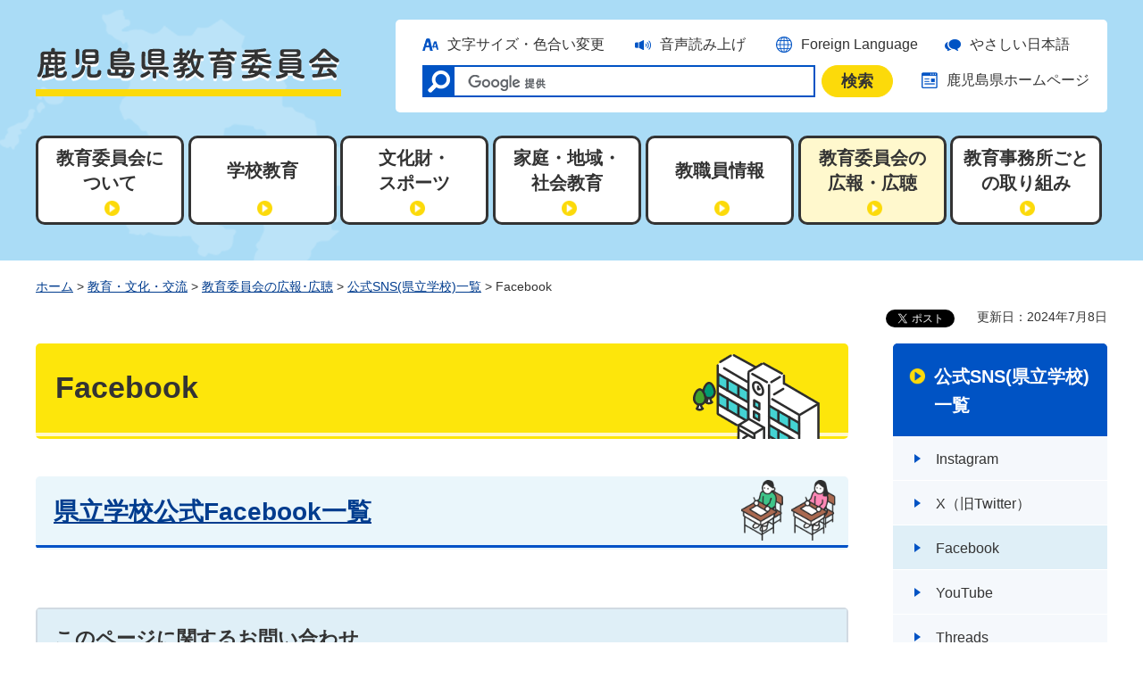

--- FILE ---
content_type: text/html
request_url: https://www.pref.kagoshima.jp/ba01/facebook.html
body_size: 4722
content:
<!DOCTYPE html>
<html lang="ja" xmlns:og="http://ogp.me/ns#" xmlns:fb="http://www.facebook.com/2008/fbml">
<head>
<meta charset="utf-8">

<title>鹿児島県教育委員会／Facebook</title>

<meta name="author" content="鹿児島県">
<meta property="og:title" content="Facebook">
<meta property="og:type" content="article">
<meta property="og:description" content="Facebook：">
<meta property="og:url" content="https://www.pref.kagoshima.jp/ba01/facebook.html">
<meta property="og:image" content="https://www.pref.kagoshima.jp/shared/site_kyoiku_re/images/sns/logo.jpg">
<meta property="og:site_name" content="鹿児島県教育委員会">
<meta property="og:locale" content="ja_JP">
<meta name="viewport" content="width=device-width, maximum-scale=3.0">
<meta name="format-detection" content="telephone=no">
<link href="/shared/site_kyoiku_re/style/default.css" rel="stylesheet" type="text/css" media="all">
<link href="/shared/site_kyoiku_re/style/layout.css" rel="stylesheet" type="text/css" media="all">
<link href="/shared/templates/kyoiku_free_re/style/edit.css" rel="stylesheet" type="text/css" media="all">
<link href="/shared/site_kyoiku_re/style/smartphone.css" rel="stylesheet" media="only screen and (max-width : 640px)" type="text/css" class="mc_css">
<link href="/shared/templates/kyoiku_free_re/style/edit_sp.css" rel="stylesheet" media="only screen and (max-width : 640px)" type="text/css" class="mc_css">
<link href="/shared/images/favicon/favicon.ico" rel="shortcut icon" type="image/vnd.microsoft.icon">
<link href="/shared/site_kyoiku_re/images/favicon/apple-touch-icon-precomposed.png" rel="apple-touch-icon-precomposed">
<script src="/shared/site_kyoiku_re/js/jquery.js"></script>
<script src="/shared/site_kyoiku_re/js/setting.js"></script>
<script src="/shared/site_re/js/readspeaker.js"></script>
<script src="/shared/site_re/js/easy.js"></script>
<script src="/shared/site_re/js/ga.js"></script>
<script type="text/javascript" src="/shared/js/ga_social_tracking.js"></script>
<script type="text/javascript">
var publish = true;
var userAgent = window.navigator.userAgent.toLowerCase();
var appVersion = window.navigator.appVersion.toLowerCase();
if(userAgent.indexOf('msie') != -1){
  if(appVersion.indexOf('msie 6.') != -1){
    publish = false;
  }else if(appVersion.indexOf('msie 7.') != -1){
    publish = false;
  }
}
if(publish){
	window.twttr = (function (d,s,id) {
	  var t, js, fjs = d.getElementsByTagName(s)[0];
	  if (d.getElementById(id)) return; js=d.createElement(s); js.id=id;
	  js.src='//platform.twitter.com/widgets.js'; fjs.parentNode.insertBefore(js, fjs);
	  return window.twttr || (t = { _e: [], ready: function(f){ t._e.push(f) } });
	}(document, 'script', 'twitter-wjs'));
	// Wait for the asynchronous resources to load
	twttr.ready(function(twttr) {
	    _ga.trackTwitter(); //Google Analytics tracking
	});
}
</script>


</head>
<body class="format_free no_javascript">
<div id="fb-root"></div>
<script type="text/javascript">
var publish = true;
var userAgent = window.navigator.userAgent.toLowerCase();
var appVersion = window.navigator.appVersion.toLowerCase();
if(userAgent.indexOf('msie') != -1){
  if(appVersion.indexOf('msie 6.') != -1){
    publish = false;
  }else if(appVersion.indexOf('msie 7.') != -1){
    publish = false;
  }
}
if(publish){
	window.fbAsyncInit = function() {
	  _ga.trackFacebook(); //Google Analytics tracking
	};
	(function(d, s, id) {
	  var js, fjs = d.getElementsByTagName(s)[0];
	  if (d.getElementById(id)) return;
	  js = d.createElement(s); js.id = id;
	  js.src = "//connect.facebook.net/ja_JP/sdk.js#xfbml=1&version=v2.8";
	  fjs.parentNode.insertBefore(js, fjs);
	}(document, 'script', 'facebook-jssdk'));
}
</script>
<script src="/shared/site_kyoiku_re/js/init.js"></script>
<div id="tmp_wrapper">
<noscript>
<p>このサイトではJavaScriptを使用したコンテンツ・機能を提供しています。JavaScriptを有効にするとご利用いただけます。</p>
</noscript>
<p><a href="#tmp_honbun" class="skip">本文へスキップします。</a></p>

<div id="tmp_wrap_hg">
<div class="container">
<header id="tmp_header">
<div id="tmp_wrap_hlogo">
<p id="tmp_hlogo"><a href="/kyoiku/index.html"><span>鹿児島県教育委員会</span></a></p>
</div>
<div id="tmp_means">
<div id="tmp_means_primary">
<ul id="tmp_hnavi">
	<li id="tmp_hnavi_func"><a href="/mojiiro.html">文字サイズ・色合い変更</a></li>
	<li id="tmp_hnavi_voice">
	<div id="readspeaker_button1" class="rs_skip"><a accesskey="L" href="//app-eas.readspeaker.com/cgi-bin/rsent?customerid=9065&amp;lang=ja_jp&amp;readid=tmp_contents&amp;url=" onclick="readpage(this.href, 'xp1'); return false;" rel="nofollow" class="rs_href">音声読み上げ</a></div>
	</li>
	<li id="tmp_hnavi_language"><a href="/foreign/index.html" lang="en">Foreign Language</a></li>
</ul>
</div>
<div id="tmp_means_secondary">
<div id="tmp_search">
<div class="wrap_tmp_gsearch">
<div class="form_search">
<form action="/search/result.html" id="tmp_gsearch" name="tmp_gsearch">
<p class="wrap_tmp_query"><label for="tmp_query">サイト内検索</label> <input id="tmp_query" name="q" placeholder="" type="text" value="" /></p>
<p class="search_btn"><input id="tmp_func_sch_btn" name="sa" type="submit" value="検索" /></p>
<p id="tmp_search_hidden"><input name="cx" type="hidden" value="002456300539918446914:n9br_0pixxs" /> <input name="ie" type="hidden" value="UTF-8" /> <input name="cof" type="hidden" value="FORID:9" /></p>
</form>
</div>
</div>
</div>
<ul id="tmp_hnavi2">
	<li id="tmp_hnavi_webpage"><a href="/index.html">鹿児島県ホームページ</a></li>
</ul>
</div>
</div>
<ul id="tmp_hnavi_s">
	<li id="tmp_hnavi_lmenu"><a href="javascript:void(0);"><span>閲覧支援Language</span></a></li>
	<li id="tmp_hnavi_rmenu"><a href="javascript:void(0);"><span>検索メニュー</span></a></li>
</ul>
</header>
<div id="tmp_sma_menu">
<div id="tmp_sma_lmenu" class="wrap_sma_sch">
<p class="close_btn"><a href="javascript:void(0);"><span>閉じる</span></a></p>
</div>
<div id="tmp_sma_rmenu" class="wrap_sma_sch">
<div id="tmp_sma_search">
<div id="tmp_sma_search_ttl">
<p class="search_ttl">キーワードから探す</p>
<p class="view_btn"><a href="/site.html#menu3"><span>検索の方法</span></a></p>
</div>
<form action="/search/result.html" id="tmp_sma_gsearch" name="tmp_sma_gsearch">
<div class="wrap_sch_box">
<p class="sch_ttl"><label for="tmp_sma_query"><img alt="サイト内検索" height="19" src="/shared/site_kyoiku_re/images/icon/search_icon_black.png" width="19" /></label></p>
<p class="sch_box"><input id="tmp_sma_query" name="q" placeholder="google提供" type="text" /></p>
<div class="wrap_sch_box">
<p class="sch_btn"><input id="tmp_sma_func_sch_btn" name="sa" type="submit" value="検索" /></p>
<p id="tmp_sma_search_hidden"><input name="cx" type="hidden" value="002456300539918446914:n9br_0pixxs" /> <input name="ie" type="hidden" value="UTF-8" /> <input name="cof" type="hidden" value="FORID:9" /></p>
</div>
</div>
</form>
</div>
<p class="close_btn"><a href="javascript:void(0);"><span>閉じる</span></a></p>
</div>
</div>
<div id="tmp_gnavi" class="gnavi">
<ul>
	<li class="glist1"><a href="/kyoiku-bunka/about/index.html"><span>教育委員会に<br />
	ついて</span></a></li>
	<li class="glist2"><a href="/kyoiku-bunka/kyoiku/index.html"><span>学校教育</span></a></li>
	<li class="glist3"><a href="/kyoiku-bunka/bunspo/index.html"><span>文化財・<br />
	スポーツ</span></a></li>
	<li class="glist4"><a href="/kyoiku-bunka/social/index.html"><span>家庭・地域・<br />
	社会教育</span></a></li>
	<li class="glist5"><a href="/kyoiku-bunka/kyosyoku/index.html"><span>教職員情報</span></a></li>
	<li class="glist6"><a href="/kyoiku-bunka/koho/index.html"><span>教育委員会の<br />
	広報・広聴</span></a></li>
	<li class="glist7"><a href="/kyoiku-bunka/torikumi/index.html"><span>教育事務所ごと<br />
	の取り組み</span></a></li>
</ul>
</div>
</div>
</div>

<div id="tmp_wrapper2" class="container">
<div id="tmp_pankuzu">
<p><a href="/index.html">ホーム</a> &gt; <a href="/kyoiku-bunka/index.html">教育・文化・交流</a> &gt; <a href="/kyoiku-bunka/koho/index.html">教育委員会の広報･広聴</a> &gt; <a href="/aa02/kyoiku/sns/kennritu.html">公式SNS(県立学校)一覧</a> &gt; Facebook</p>
</div>
<div id="tmp_wrap_custom_update">
<div id="tmp_custom_update">

<div id="tmp_social_plugins">
<div class="social_media_btn facebook_btn">
<div data-href="https://www.pref.kagoshima.jp/ba01/facebook.html" data-send="false" data-layout="button_count" data-width="120" data-show-faces="false" class="fb-like"></div>
</div>
<div class="social_media_btn twitter_btn">
<a href="https://twitter.com/share" data-url="https://www.pref.kagoshima.jp/ba01/facebook.html" data-text="Facebook" data-lang="ja" class="twitter-share-button">ツイート</a>
<script type="text/javascript">!function(d,s,id){var js,fjs=d.getElementsByTagName(s)[0],p=/^http:/.test(d.location)?'http':'https';if(!d.getElementById(id)){js=d.createElement(s);js.id=id;js.src=p+'://platform.twitter.com/widgets.js';fjs.parentNode.insertBefore(js,fjs);}}(document, 'script', 'twitter-wjs');</script>
</div>
</div>

<p id="tmp_update">更新日：2024年7月8日</p>
</div>
</div>
<div id="tmp_wrap_main" class="column_rnavi">
<div id="tmp_main">
<div class="wrap_col_main">
<div class="col_main">
<p id="tmp_honbun" class="skip">ここから本文です。</p>
<div id="tmp_contents">
<div id="xp1" class="rs_preserve rs_skip rs_splitbutton rs_addtools rs_exp"></div>

<h1>Facebook</h1>


<h2><a href="/ba01/kenritufacebook.html">県立学校公式Facebook一覧</a></h2>






</div>



<div id="tmp_inquiry">
<div id="tmp_inquiry_ttl">
<p>このページに関するお問い合わせ</p>
</div>
<div id="tmp_inquiry_cnt">
<form method="post" action="https://www.pref.kagoshima.jp/cgi-bin/faq/form.cgi">
<div class="inquiry_parts">
<p>
教育庁総務福利課</p>
<div class="inquiry_number">
</div>
<p class="inquiry_btn"><input type="submit" value="お問い合わせフォーム"></p>
</div>
<p>
<input type="hidden" name="code" value="020010001">
<input type="hidden" name="dept" value="8840:10002:9172:9504:9172:9670:5271:9255:9421:8342:8425:3777:8840:8010:8508:9172:9504:8591:8674:9006:8010:3777:8923:8508:3777:8757:9255">
<input type="hidden" name="page" value="/ba01/facebook.html">
<input type="hidden" name="ENQ_RETURN_MAIL_SEND_FLG" value="0">
</p>
</form>
</div>
</div>

<div id="tmp_feedback">
<div id="tmp_feedback_ttl">
<p>より良いウェブサイトにするためにみなさまのご意見をお聞かせください</p>
</div>
<div id="tmp_feedback_cnt">
<form id="feedback" action="/cgi-bin/feedback/feedback.cgi" method="post">
    <p><input type="hidden" value="114468" name="page_id" /> <input type="hidden" value="Facebook" name="page_title" /> <input type="hidden" value="https://www.pref.kagoshima.jp/ba01/facebook.html" name="page_url" /> <input type="hidden" value="2" name="item_cnt" /></p>
    <fieldset> <legend>このページの情報は役に立ちましたか？</legend>
    <p><input id="que1_1" type="radio" value="役に立った" name="item_1" /> <label for="que1_1">1：役に立った</label></p>
    <p><input id="que1_2" type="radio" value="ふつう" name="item_1" /> <label for="que1_2">2：ふつう</label></p>
    <p><input id="que1_3" type="radio" value="役に立たなかった" name="item_1" /> <label for="que1_3">3：役に立たなかった</label></p>
    </fieldset>
    <p><input type="hidden" value="質問：このページの情報は役に立ちましたか？" name="label_1" /> <input type="hidden" value="0" name="nes_1" /> <input type="hidden" name="img_1" /> <input type="hidden" name="img_alt_1" /> <input type="hidden" value="0" name="mail_1" /> </p>
    <fieldset> <legend>このページの情報は見つけやすかったですか？</legend>
    <p><input id="que2_1" type="radio" value="見つけやすかった" name="item_2" /> <label for="que2_1">1：見つけやすかった</label></p>
    <p><input id="que2_2" type="radio" value="ふつう" name="item_2" /> <label for="que2_2">2：ふつう</label></p>
    <p><input id="que2_3" type="radio" value="見つけにくかった" name="item_2" /> <label for="que2_3">3：見つけにくかった</label></p>
    </fieldset>
    <p><input type="hidden" value="質問：このページの情報は見つけやすかったですか？" name="label_2" /> <input type="hidden" value="0" name="nes_2" /> <input type="hidden" name="img_2" /> <input type="hidden" name="img_alt_2" /> <input type="hidden" value="0" name="mail_2" /> </p>
    <p class="submit"><input type="submit" value="送信" /></p>
</form>
</div>
</div>

</div>
</div>
<div class="wrap_col_rgt_navi">
<div class="col_rgt_navi">

<div id="tmp_lnavi">
<div id="tmp_lnavi_ttl">
<p><a href="/aa02/kyoiku/sns/kennritu.html">公式SNS(県立学校)一覧</a></p>
</div>
<div id="tmp_lnavi_cnt">
<ul>
<li><a href="/ba01/instagram.html">Instagram</a></li>
<li><a href="/ba01/x.html">X（旧Twitter）</a></li>
<li><a href="/ba01/facebook.html">Facebook</a></li>
<li><a href="/ba01/kenrituyoutube.html">YouTube</a></li>
<li><a href="/ba01/kenrituthreads.html">Threads</a></li>
</ul>
</div>
</div>
<div class="rnavi_common_info">&nbsp;</div>
<div class="rnavi_edu_hotline">
<p class="used_bg_img"><span>鹿児島教育ホットライン24 24時間いつでもあなたの相談を待っています。フリーダイヤル：0120-783-574</span></p>
</div>
<div class="rnavi_related_link">
<ul>
	<li class="rnavi_list1"><a href="/kikan/index.html">教育機関・関連施設</a></li>
	<li class="rnavi_list2"><a href="/kensei/nyusatu/nyusatujoho/index.html">入札情報</a></li>
	<li class="rnavi_list3"><a href="/yoshiki/index.html">申請書ダウンロード</a></li>
	<li class="rnavi_list4"><a href="/aa02/kyoiku/link/index.html">リンク集</a></li>
	<li class="rnavi_list5"><a href="/kyoiku/sodan/index.html">相談・意見・質問</a></li>
</ul>
</div>

</div>
</div>
</div>
</div>
</div>
<footer id="tmp_footer">
<div class="pnavi">
<p class="ptop"><a href="#tmp_header">ページの先頭へ戻る</a></p>
</div>
<div class="wrap_fnavi">
<div class="container">
<ul class="fnavi">
<li><a href="/webaccessibility.html">ウェブアクセシビリティ方針</a></li>
<li><a href="/privacy.html">個人情報の取り扱い</a></li>
<li><a href="/copyright.html">リンク・著作権</a></li>
<li><a href="/sitemap.html">サイトマップ</a></li>
<li><a href="/ba01/kyoiku/kyoik_sodan/kyoikugyousei_sodan.html">ご意見・ご要望</a></li>
<li><a href="/rss.html">RSSの使い方</a></li>
</ul>
</div>
</div>
<div class="footer_cnt">
<div class="container">
<div class="footer_btn">
<div class="footer_btn_child"><a href="/aa02/kyoiku/soshiki/index.html">組織と業務</a></div>
<div class="footer_btn_child"><a href="/kyoiku/link/desaki.html">教育事務所</a></div>
</div>
<address>
<span class="footer_cnt_address_ttl">鹿児島県教育委員会</span> <span class="code">〒890-8577</span> <span>鹿児島県鹿児島市鴨池新町10番1号</span>
</address>
<p lang="en" class="copyright">Copyright &copy; Kagoshima Prefectural Board of Education. All Rights Reserved.</p>
</div>
</div>
</footer>
</div>
<script src="/shared/site_kyoiku_re/js/function.js"></script>
<script src="/shared/site_kyoiku_re/js/main.js"></script>
<script type="text/javascript" src="/_Incapsula_Resource?SWJIYLWA=719d34d31c8e3a6e6fffd425f7e032f3&ns=1&cb=1765913488" async></script></body>
</html>


--- FILE ---
content_type: text/html
request_url: https://www.pref.kagoshima.jp/kyoiku/index.html
body_size: 5874
content:
<!DOCTYPE html>
<html lang="ja">
<head>
<meta charset="utf-8">

<title>鹿児島県教育委員会／教育委員会</title>

<meta name="author" content="鹿児島県">
<meta property="og:title" content="教育委員会">
<meta property="og:type" content="article">
<meta property="og:description" content="教育委員会：">
<meta property="og:url" content="https://www.pref.kagoshima.jp/kyoiku/index.html">
<meta property="og:image" content="https://www.pref.kagoshima.jp/shared/site_kyoiku_re/images/sns/logo.jpg">
<meta property="og:site_name" content="鹿児島県教育委員会">
<meta property="og:locale" content="ja_JP">
<meta name="viewport" content="width=device-width, maximum-scale=3.0">
<meta name="format-detection" content="telephone=no">
<link href="/shared/site_kyoiku_re/style/default.css" rel="stylesheet" type="text/css" media="all">
<link href="/shared/site_kyoiku_re/style/layout.css" rel="stylesheet" type="text/css" media="all">
<link href="/shared/templates/kyoiku_top_re/style/edit.css" rel="stylesheet" type="text/css" media="all">
<link href="/shared/site_kyoiku_re/style/smartphone.css" rel="stylesheet" media="only screen and (max-width : 640px)" type="text/css" class="mc_css">
<link href="/shared/templates/kyoiku_top_re/style/edit_sp.css" rel="stylesheet" media="only screen and (max-width : 640px)" type="text/css" class="mc_css">
<link href="/kyoiku/chuumoku/chuumoku.xml" rel="alternate" type="application/rss+xml" title="鹿児島県教育委員会 注目情報">
<link href="/kyoiku/saishin/saishin.xml" rel="alternate" type="application/rss+xml" title="鹿児島県教育委員会 最新情報">
<link href="/shared/images/favicon/favicon.ico" rel="shortcut icon" type="image/vnd.microsoft.icon">
<link href="/shared/site_kyoiku_re/images/sns/apple-touch-icon-precomposed.png" rel="apple-touch-icon-precomposed">
<script src="/shared/site_kyoiku_re/js/jquery.js"></script>
<script src="/shared/site_kyoiku_re/js/setting.js"></script>
<script src="/shared/site_re/js/readspeaker.js"></script>
<script src="/shared/site_re/js/easy.js"></script>
<script src="/shared/site_re/js/ga.js"></script>
</head>
<body class="format_top no_javascript">
<script src="/shared/site_kyoiku_re/js/init.js"></script>
<div id="tmp_wrapper">
<noscript>
<p>このサイトではJavaScriptを使用したコンテンツ・機能を提供しています。JavaScriptを有効にするとご利用いただけます。</p>
</noscript>
<p><a href="#tmp_honbun" class="skip">本文へスキップします。</a></p>

<div id="tmp_wrap_hg">
<div class="container">
<header id="tmp_header">
<div id="tmp_wrap_hlogo">
<h1 id="tmp_hlogo"><span>鹿児島県教育委員会</span></h1>
<p id="tmp_hlogo_txt" class="used_bg_img"><span>夢や希望を実現しともに未来を創る鹿児島の人づくり 誰もが幸せや豊かさを感じられる地域や社会を目指して</span></p>
</div>
<div id="tmp_means">
<div id="tmp_means_primary">
<ul id="tmp_hnavi">
	<li id="tmp_hnavi_func"><a href="/mojiiro.html">文字サイズ・色合い変更</a></li>
	<li id="tmp_hnavi_voice">
	<div id="readspeaker_button1" class="rs_skip"><a accesskey="L" href="//app-eas.readspeaker.com/cgi-bin/rsent?customerid=9065&amp;lang=ja_jp&amp;readid=tmp_main&amp;url=" onclick="readpage(this.href, 'xp1'); return false;" rel="nofollow" class="rs_href">音声読み上げ</a></div>
	</li>
	<li id="tmp_hnavi_language"><a href="/foreign/index.html" lang="en">Foreign Language</a></li>
</ul>
<ul id="tmp_hnavi2">
	<li id="tmp_hnavi_webpage"><a href="/index.html">鹿児島県ホームページ</a></li>
</ul>
</div>
</div>
<ul id="tmp_hnavi_s">
	<li id="tmp_hnavi_lmenu"><a href="javascript:void(0);"><span>閲覧支援Language</span></a></li>
	<li id="tmp_hnavi_rmenu"><a href="javascript:void(0);"><span>検索メニュー</span></a></li>
</ul>
</header>
<div id="tmp_sma_menu">
<div id="tmp_sma_lmenu" class="wrap_sma_sch">
<p class="close_btn"><a href="javascript:void(0);"><span>閉じる</span></a></p>
</div>
<div id="tmp_sma_rmenu" class="wrap_sma_sch">
<div id="tmp_sma_search">
<div id="tmp_sma_search_ttl">
<p class="search_ttl">キーワードから探す</p>
<p class="view_btn"><a href="/site.html#menu3"><span>検索の方法</span></a></p>
</div>
<form action="/search/result.html" id="tmp_sma_gsearch" name="tmp_sma_gsearch">
<div class="wrap_sch_box">
<p class="sch_ttl"><label for="tmp_sma_query"><img alt="" height="19" src="/shared/site_kyoiku_re/images/icon/search_icon_black.png" width="19" /> </label></p>
<p class="sch_box"><input id="tmp_sma_query" name="q" placeholder="google提供" type="text" /></p>
<div class="wrap_sch_box">
<p class="sch_btn"><input id="tmp_sma_func_sch_btn" name="sa" type="submit" value="検索" /></p>
<p id="tmp_sma_search_hidden"><input name="cx" type="hidden" value="002456300539918446914:n9br_0pixxs" /> <input name="ie" type="hidden" value="UTF-8" /> <input name="cof" type="hidden" value="FORID:9" /></p>
</div>
</div>
</form>
</div>
<p class="close_btn"><a href="javascript:void(0);"><span>閉じる</span></a></p>
</div>
</div>
<div id="tmp_gnavi" class="gnavi">
<ul>
	<li class="glist1"><a href="/kyoiku-bunka/about/index.html"><span>教育委員会に<br />
	ついて</span></a></li>
	<li class="glist2"><a href="/kyoiku-bunka/kyoiku/index.html"><span>学校教育</span></a></li>
	<li class="glist3"><a href="/kyoiku-bunka/bunspo/index.html"><span>文化財・<br />
	スポーツ</span></a></li>
	<li class="glist4"><a href="/kyoiku-bunka/social/index.html"><span>家庭・地域・<br />
	社会教育</span></a></li>
	<li class="glist5"><a href="/kyoiku-bunka/kyosyoku/index.html"><span>教職員情報</span></a></li>
	<li class="glist6"><a href="/kyoiku-bunka/koho/index.html"><span>教育委員会の<br />
	広報・広聴</span></a></li>
	<li class="glist7"><a href="/kyoiku-bunka/torikumi/index.html"><span>教育事務所ごと<br />
	の取り組み</span></a></li>
</ul>
</div>
</div>
</div>

<div id="tmp_wrap_main" class="column_top">
<p id="tmp_honbun" class="skip">ここから本文です。</p>
<div id="xp1" class="rs_preserve rs_skip rs_splitbutton rs_addtools rs_exp"></div>
<div id="tmp_main">
<div id="tmp_sma_gnavi">
<ul class="rs_skip rs_preserve">
<li class="glist1"><a href="/kyoiku-bunka/about/index.html"><span>教育委員会に<br>ついて</span></a></li>
<li class="glist2"><a href="/kyoiku-bunka/kyoiku/index.html"><span>学校教育</span></a></li>
<li class="glist3"><a href="/kyoiku-bunka/bunspo/index.html"><span>文化財・<br>スポーツ</span></a></li>
<li class="glist4"><a href="/kyoiku-bunka/social/index.html"><span>家庭・地域・<br>社会教育</span></a></li>
<li class="glist5"><a href="/kyoiku-bunka/kyosyoku/index.html"><span>教職員情報</span></a></li>
<li class="glist6"><a href="/kyoiku-bunka/koho/index.html"><span>教育委員会の<br>広報・広聴</span></a></li>
<li class="glist7"><a href="/kyoiku-bunka/torikumi/index.html"><span>教育事務所ごと<br>の取り組み</span></a></li>
</ul>
</div>
<div id="tmp_sec0">
<div class="container">
<div class="top_col2">
<div class="top_col2L">
<div id="tmp_wrap_search">
<div id="tmp_search">
<div class="form_search">
<form id="tmp_gsearch" name="tmp_gsearch" action="/search/result.html">
<p class="wrap_tmp_query">
<label for="tmp_query">サイト内検索</label>
<input type="text" value="" name="q" id="tmp_query" placeholder="">
</p>
<p class="search_btn">
<input type="submit" name="sa" value="検索" id="tmp_func_sch_btn">
</p>
<p id="tmp_search_hidden">
<input type="hidden" name="cx" value="010935469551604429717:fammeppf88m">
<input type="hidden" name="ie" value="UTF-8">
<input type="hidden" name="cof" value="FORID:9">
</p>
</form>
</div>
<div class="tmp_search_method"><a href="/site.html#menu3">検索の仕方</a></div>
</div>


<div id="tmp_search_attention_word">
<div id="tmp_search_attention_word_ttl">
<p>注目ワード</p>
</div>
<div id="tmp_search_attention_word_cnt">

<ul>
<li class="attention_word"><a href="/search/result.html?q=学校案内&amp;cx=010935469551604429717:fammeppf88m&amp;ie=UTF-8&amp;cof=FORID%3A9">学校案内</a></li>
<li class="attention_word"><a href="/search/result.html?q=高校入試&amp;cx=010935469551604429717:fammeppf88m&amp;ie=UTF-8&amp;cof=FORID%3A9">高校入試</a></li>
<li class="attention_word"><a href="/search/result.html?q=夜間中学&amp;cx=010935469551604429717:fammeppf88m&amp;ie=UTF-8&amp;cof=FORID%3A9">夜間中学</a></li>
</ul>

</div>
</div>


</div>
</div>
<div class="top_col2R">
<div id="tmp_consultation">
<p class="used_bg_img"><span>かごしま教育ホットライン24 ひとりで悩まないですぐ相談してね。24時間子供SOSダイヤル：0120-0-78310 固定電話専用：0120-783-574</span></p>
</div>
</div>
</div>
<div class="top_col2">
<div class="top_col2L">
<div id="tmp_support_cnt" class="tab_area">
<div class="wrap_tab_menu">
<div id="tab_attention" class="tab_menu tb_active">
<div class="tab_ttl">
<h2 class="tab_switch"><a href="javascript:void(0);">注目情報</a></h2>
</div>
<div class="tab_cnt">
<ul class="list_table">
<li>
<div class="date">
<p>1月21日</p>
</div>
<div class="ttl">
<p><a href="/ba05/2026kikaku.html">「SNSを利用した相談・通報事業」の業務委託に係る企画提案競技参加について</a> </p>
</div>
</li>
<li>
<div class="date">
<p>1月20日</p>
</div>
<div class="ttl">
<p><a href="/ba03/kyousijyuku.html">かごしま教師塾in総合教育センター第Ⅲ期</a> </p>
</div>
</li>
<li>
<div class="date">
<p>1月19日</p>
</div>
<div class="ttl">
<p><a href="/kyoiku-bunka/school/kokoro/index.html">心の教育</a> </p>
</div>
</li>
<li>
<div class="date">
<p>1月16日</p>
</div>
<div class="ttl">
<p><a href="/ba01/kyoiku/kyo_iinnkai_annai/kyoi_kaigi/kekka/r65kekka.html">令和7年度第10回教育委員会定例会会議結果の概要</a> </p>
</div>
</li>
<li>
<div class="date">
<p>1月14日</p>
</div>
<div class="ttl">
<p><a href="/bc09/kikan/amami/jigyo/honnen_syoukai/r7cyarennjikyannpuhuyu.html">【奄美少年自然の家】令和7年度「チャレンジキャンプ冬」を開催します。</a> </p>
</div>
</li>
</ul>
<div class="more_info">
<p class="more_info_lft"><a href="/kyoiku/chuumoku/index.html">注目情報一覧</a></p>
<p class="more_info_rgt"><a href="/kyoiku/chuumoku/chuumoku.xml">注目情報RSS</a></p>
</div>
</div>
</div>
<div id="tab_news" class="tab_menu">
<div class="tab_ttl">
<h2 class="tab_switch"><a href="javascript:void(0);">新着情報</a></h2>
</div>
<div style="display: none;" class="tab_cnt">
<ul class="list_table">
<li>
<div class="date">
<p>1月21日</p>
</div>
<div class="ttl">
<p><a href="/ba05/2026kikaku.html">「SNSを利用した相談・通報事業」の...</a> <img src="/shared/system/images/icon_update.gif" alt="更新" style="vertical-align:middle;"/></p>
</div>
</li>
<li>
<div class="date">
<p>1月20日</p>
</div>
<div class="ttl">
<p><a href="/ba01/kyoiku/shugakusien.html">補助事務員（就学支援金補助）採用希望...</a> <img src="/shared/system/images/icon_update.gif" alt="更新" style="vertical-align:middle;"/></p>
</div>
</li>
<li>
<div class="date">
<p>1月20日</p>
</div>
<div class="ttl">
<p><a href="/ba03/kyousijyuku.html">かごしま教師塾in総合教育センター第...</a> <img src="/shared/system/images/icon_update.gif" alt="更新" style="vertical-align:middle;"/></p>
</div>
</li>
<li>
<div class="date">
<p>1月19日</p>
</div>
<div class="ttl">
<p><a href="/kyoiku-bunka/school/kokoro/index.html">心の教育</a> <img src="/shared/system/images/icon_update.gif" alt="更新" style="vertical-align:middle;"/></p>
</div>
</li>
<li>
<div class="date">
<p>1月15日</p>
</div>
<div class="ttl">
<p><a href="/bc06/kikan/seisyouken/jigyo/r78harusanpo.html">【青少年研修センター】主催事業「『春...</a> <img src="/shared/system/images/icon_new.gif" alt="新着" style="vertical-align:middle;"/></p>
</div>
</li>
</ul>
<div class="more_info">
<p><a href="/kyoiku/saishin/index.html">新着情報一覧</a></p>
<p><a href="/kyoiku/saishin/saishin.xml">新着情報RSS</a></p>
</div>
</div>
</div>
</div>
</div>
</div>
<div class="top_col2R">
<div id="tmp_sns">
<div class="tmp_sec_ttl">
<h2>公式SNS</h2>
</div>
<div class="tmp_sns_cnt">
<div class="wrap_tmp_sns_btn">
<div class="tmp_sns_btn">
<div class="tmp_sns_btn_cnt">
<div class="balloon">
<p><img src="/shared/templates/kyoiku_top_re/images/icon/sns/facebook.png" width="69" height="74" alt="facebook"></p>
</div>
<a href="/kyoiku-bunka/school/facebook/index.html">facebook</a>
</div>
</div>
</div>
<div class="wrap_tmp_sns_btn">
<div class="tmp_sns_btn even">
<div class="tmp_sns_btn_cnt">
<div class="balloon">
<p><img src="/shared/templates/kyoiku_top_re/images/icon/sns/twitter.png" width="68" height="71" alt="twitter"></p>
</div>
<a href="/kyoiku-bunka/school/twitter.html">X（旧twitter）</a>
</div>
</div>
</div>
<div class="wrap_tmp_sns_btn">
<div class="tmp_sns_btn">
<div class="tmp_sns_btn_cnt">
<div class="balloon">
<p><img src="/shared/templates/kyoiku_top_re/images/icon/sns/insta.png" width="68" height="54" alt="instaram"></p>
</div>
<a href="/kyoiku-bunka/school/instagram.html">instagram</a>
</div>
</div>
</div>
<div class="wrap_tmp_sns_btn">
<div class="tmp_sns_btn even">
<div class="tmp_sns_btn_cnt">
<div class="balloon">
<p><img src="/shared/templates/kyoiku_top_re/images/icon/sns/youtube.png" width="74" height="61" alt="youtube"></p>
</div>
<a href="/kyoiku-bunka/koho/youtube/index.html">youTube</a>
</div>
</div>
</div>
</div>
</div>
</div>
</div>
</div>
</div>


<div id="tmp_sec1">
<div class="container">
<div class="tmp_sec_ttl">
<h2>よく見られる情報</h2>
</div>
<div class="tmp_sec1_cnt">

<div class="cnt_item">
<div class="cnt_item_inner">
<div class="cnt_item_img">
<p><span class="detail_img"><img src="/kyoiku/images/18404_20220108171910-1.png" alt="" width="245" height="150" /></span>
</p>
</div>
<div class="cnt_item_link">
<p class="cap"><a href="/ba01/kyoiku/link/ichiran.html">公立学校一覧表</a>
</p>
</div>
</div>
</div>
<div class="cnt_item">
<div class="cnt_item_inner">
<div class="cnt_item_img">
<p><span class="detail_img"><img src="/kyoiku/images/18404_20220108172015-1.png" alt="" width="245" height="150" /></span>
</p>
</div>
<div class="cnt_item_link">
<p class="cap"><a href="/kyoiku-bunka/school/josei/index.html">奨学金・各種助成</a>
</p>
</div>
</div>
</div>
<div class="cnt_item">
<div class="cnt_item_inner">
<div class="cnt_item_img">
<p><span class="detail_img"><img src="/kyoiku/images/18404_20220108172015-2.png" alt="" width="245" height="150" /></span>
</p>
</div>
<div class="cnt_item_link">
<p class="cap"><a href="/kyoiku/saiyo/index.html">教職員採用</a>
</p>
</div>
</div>
</div>
<div class="cnt_item">
<div class="cnt_item_inner">
<div class="cnt_item_img">
<p><span class="detail_img"><img src="/kyoiku/images/18404_20220108172046-1.png" alt="" width="245" height="150" /></span>
</p>
</div>
<div class="cnt_item_link">
<p class="cap"><a href="/kyoiku-bunka/kyoiku/nyushi/index.html">試験・入学情報</a>
</p>
</div>
</div>
</div>

<div class="cnt_item">
<div class="cnt_list">
<ul>
<li><a href="/kikan/index.html">教育機関等</a>
</li>
<li><a href="/kyoiku-bunka/sports/hoken/index.html">学校保健</a>
</li>
<li><a href="/ba05/schoolguide/toppage.html">学校案内</a>
</li>
</ul>
</div>
</div>


<div class="cnt_item">
<div class="cnt_list">
<ul>
<li><a href="/aa02/kyoiku/saiyo/menkyo/index.html">教員免許</a>
</li>
<li><a href="/kyoiku-bunka/sports/kyushoku/index.html">学校給食</a>
</li>
<li><a href="https://www.pref.kagoshima.jp/ba01/portalsite/kyousyokuinnmuke.html">教職員向けポータルサイト</a>
</li>
</ul>
</div>
</div>


<div class="cnt_item">
<div class="cnt_list">
<ul>
<li><a href="/kyoiku-bunka/kyoiku/katsudo/index.html">教育活動</a>
</li>
<li><a href="/kyoiku-bunka/sports/school/taiku/index.html">学校体育</a>
</li>
</ul>
</div>
</div>


<div class="cnt_item">
<div class="cnt_list">
<ul>
<li><a href="/aa02/kyoiku/kyoik_tuchi/kyuko.html">新型コロナウイルス感染症関係通知等</a>
</li>
</ul>
</div>
</div>


</div>
</div>
</div>



<div id="tmp_sec2">
<div class="tmp_sec2_inner">
<div class="container">
<div class="tmp_sec_ttl">
<h2>イベント情報</h2>
</div>
<div class="tmp_sec2_cnt">
    
</div>
<div class="tmp_sec2_btn"><a href="/kyoiku/event/index.html">イベント情報一覧</a></div>
</div>
</div>
</div>



<div id="tmp_pickup">
<div class="container">
<div class="pickup_wrap">
<div class="tmp_sec_ttl">
<h2>取組ピックアップ</h2>
</div>

<div class="pickup_cnt">
<div class="pickup_slides">
<div class="pickup_item">
<div class="pickup_inner">
<div class="pickup_image">
<p><span class="detail_img"><img src="/kyoiku/images/18404_20220108172304-1.jpg" alt="先生になろうダイジェスト版 鹿児島県教育庁教職員課教育採用PRビデオ" width="290" height="201" /></span>
</p>
</div>
<div class="pickup_link">
<p><a href="/ba03/pr.html">教員採用PRビデオ「先生になろう」</a>
</p>
</div>
</div>
</div>
<div class="pickup_item">
<div class="pickup_inner">
<div class="pickup_image">
<p><span class="detail_img"><img src="/kyoiku/images/18404_20220108172304-2.jpg" alt="あなたの心に寄りそいたい。各種相談窓口一覧" width="290" height="201" /></span>
</p>
</div>
<div class="pickup_link">
<p><a href="/kyoiku-bunka/school/shidou/shido/soudan06.html">相談窓口のご案内</a>
</p>
</div>
</div>
</div>
<div class="pickup_item">
<div class="pickup_inner">
<div class="pickup_image">
<p><span class="detail_img"><img src="/kyoiku/images/18404_20220108172304-3.jpg" alt="かごしま文化財探訪 南薩地区" width="290" height="201" /></span>
</p>
</div>
<div class="pickup_link">
<p><a href="/ba08/saihakkenn/bunkazaimiryoku.html">「かごしま再発見！」文化財魅力開花推進事業</a>
</p>
</div>
</div>
</div>
<div class="pickup_item">
<div class="pickup_inner">
<div class="pickup_image">
<p><span class="detail_img_ver"><img src="/kyoiku/images/18404_20240329220911-1.png" alt="社会教育" width="290" height="385" /></span>
</p>
</div>
<div class="pickup_link">
<p><a href="/ba07/katei_kyouiku/index.html">家庭教育や子育てに係るいろいろな悩みの解決のヒントを掲載</a>
</p>
</div>
</div>
</div>
<div class="pickup_item">
<div class="pickup_inner">
<div class="pickup_image">
<p><span class="detail_img_ver"><img src="/kyoiku/images/18404_20221027144831-1.jpg" alt="表紙画像" width="290" height="360" /></span>
</p>
</div>
<div class="pickup_link">
<p><a href="/ba05/schoolguide/toppage.html">鹿児島県内公立高等学校　全68校　学校案内</a>
</p>
</div>
</div>
</div>
<div class="pickup_item">
<div class="pickup_inner">
<div class="pickup_image">
<p><span class="detail_img"><img src="/kyoiku/images/18404_20250813151654-1.jpg" alt="かごまる" width="290" height="161" /></span>
</p>
</div>
<div class="pickup_link">
<p><a href="https://www.pref.kagoshima.jp/ba01/portalsite/kyousyokuinnmuke.html">教職員向けポータルサイト</a>
</p>
</div>
</div>
</div>
<div class="pickup_item">
<div class="pickup_inner">
<div class="pickup_image">
<p><span class="detail_img_ver"><img src="/kyoiku/images/18404_20240611175146-1.png" alt="c" width="290" height="410" /></span>
</p>
</div>
<div class="pickup_link">
<p><a href="/kyoiku-bunka/school/koukou/saihen/nansyun/index.html">鹿児島県立楠隼中学校・高等学校の共学化等について</a>
</p>
</div>
</div>
</div>
<div class="pickup_item">
<div class="pickup_inner">
<div class="pickup_image">
<p><span class="detail_img_ver"><img src="/kyoiku/images/18404_20240626163323-1.jpg" alt="ｑ" width="290" height="420" /></span>
</p>
</div>
<div class="pickup_link">
<p><a href="/ba05/kyoiku-bunka/school/koukou/kyoiku/kensakuguide.html">鹿児島県公立高校検索ガイド</a>
</p>
</div>
</div>
</div>
</div>
</div>

</div>
</div>
</div>



<div id="tmp_sec4">
<div class="container">
<div class="tmp_sec_ttl">
<h2>教育事務所ごとの取組</h2>
</div>
<div id="tmp_sec4_cnt" class="tab_area">
<div class="area_link">
<ul>
<li><a href="/ba01/kyoiku/jimusho/index.html">鹿児島地域</a></li>
<li><a href="/aa02/kyoiku/jimusho/nansatsu/index.html">南薩地域</a></li>
<li><a href="/aa02/kyoiku/jimusho/hokusatsu/index.html">北薩地域</a></li>
<li><a href="/aa02/kyoiku/jimusho/aira_isa/index.html">姶良・<br>伊佐地域</a></li>
<li><a href="/aa02/kyoiku/jimusho/osumi/index.html">大隅地域</a></li>
<li><a href="/aa02/kyoiku/jimusho/kumage/index.html">熊毛地域</a></li>
<li><a href="/aa02/kyoiku/jimusho/oshima/index.html">大島地域</a></li>
</ul>
</div>

<div class="link_menu">

<ul>
<li>
<div class="education_media">
<div class="education_image">
<p><span class="detail_img"><img src="/kyoiku/images/18404_20220108172533-1.png" alt="" width="25" height="19" /></span>
</p>
</div>
<div class="education_cap">
<p><a href="/kikan/index.html">教育機関・関連施設</a>
</p>
</div>
</div>
</li>
<li>
<div class="education_media">
<div class="education_image">
<p><span class="detail_img"><img src="/kyoiku/images/18404_20220108172533-2.png" alt="" width="25" height="21" /></span>
</p>
</div>
<div class="education_cap">
<p><a href="/kensei/nyusatu/nyusatujoho/index.html">入札情報</a>
</p>
</div>
</div>
</li>
<li>
<div class="education_media">
<div class="education_image">
<p><span class="detail_img"><img src="/kyoiku/images/18404_20220108172533-3.png" alt="" width="25" height="22" /></span>
</p>
</div>
<div class="education_cap">
<p><a href="/yoshiki/index.html">申請書ダウンロード</a>
</p>
</div>
</div>
</li>
<li>
<div class="education_media">
<div class="education_image">
<p><span class="detail_img_ver"><img src="/kyoiku/images/18404_20220108172533-4.png" alt="" width="19" height="25" /></span>
</p>
</div>
<div class="education_cap">
<p><a href="/aa02/kyoiku/link/index.html">リンク集</a>
</p>
</div>
</div>
</li>
<li>
<div class="education_media">
<div class="education_image">
<p><span class="detail_img"><img src="/kyoiku/images/18404_20220108172533-5.png" alt="" width="25" height="19" /></span>
</p>
</div>
<div class="education_cap">
<p><a href="/kyoiku/sodan/index.html">相談・意見・質問</a>
</p>
</div>
</div>
</li>
</ul>

</div>

</div>
</div>
</div>

</div>
</div>
<footer id="tmp_footer">
<div class="pnavi">
<p class="ptop"><a href="#tmp_header">ページの先頭へ戻る</a></p>
</div>
<div class="wrap_fnavi">
<div class="container">
<ul class="fnavi">
<li><a href="/webaccessibility.html">ウェブアクセシビリティ方針</a></li>
<li><a href="/privacy.html">個人情報の取り扱い</a></li>
<li><a href="/copyright.html">リンク・著作権</a></li>
<li><a href="/sitemap.html">サイトマップ</a></li>
<li><a href="/ba01/kyoiku/kyoik_sodan/kyoikugyousei_sodan.html">ご意見・ご要望</a></li>
<li><a href="/rss.html">RSSの使い方</a></li>
</ul>
</div>
</div>
<div class="footer_cnt">
<div class="container">
<div class="footer_btn">
<div class="footer_btn_child"><a href="/aa02/kyoiku/soshiki/index.html">組織と業務</a></div>
<div class="footer_btn_child"><a href="/kyoiku/link/desaki.html">教育事務所</a></div>
</div>
<address>
<span class="footer_cnt_address_ttl">鹿児島県教育委員会</span>
<span class="code">〒890-8577</span>
<span>鹿児島県鹿児島市鴨池新町10番1号</span>
</address>
<p lang="en" class="copyright">Copyright &copy; Kagoshima Prefectural Board of Education. All Rights Reserved.</p>
</div>
</div>
</footer>
</div>
<script src="/shared/site_kyoiku_re/js/slick_min.js"></script>
<script src="/shared/site_kyoiku_re/js/function.js"></script>
<script src="/shared/site_kyoiku_re/js/main.js"></script>
<script type="text/javascript" src="/_Incapsula_Resource?SWJIYLWA=719d34d31c8e3a6e6fffd425f7e032f3&ns=26&cb=1289678441" async></script></body>
</html>


--- FILE ---
content_type: text/css
request_url: https://www.pref.kagoshima.jp/shared/site_kyoiku_re/style/layout.css
body_size: 5657
content:
@charset "utf-8";body,input,select,textarea{font-family:"游ゴシック",YuGothic,"游ゴシック体","ヒラギノ角ゴ Pro W3","メイリオ",sans-serif;font-weight:500}body #tmp_contents p em{font-family:"ＭＳ ゴシック","MS Gothic","Osaka－等幅",Osaka-mono,monospace;font-size:105%}a:link,a:active,a:visited{color:#003c8e}a:hover{text-decoration:none}body{font-size:112.5%;color:#333;background-color:#fff}.txt_red{color:#ad053c}.txt_green{color:#034c18}.txt_brown{color:#845900}.txt_big{font-size:130%}.txt_small{font-size:86%}td.bg_red,th.bg_red{color:inherit;background-color:#fdecec}td.bg_yellow,th.bg_yellow{color:inherit;background-color:#fffad5}td.bg_gray,th.bg_gray{color:inherit;background-color:#f1f1f1}td.bg_green,th.bg_green{color:inherit;background-color:#e6f5ff}td.bg_light_blue,th.bg_light_blue{color:inherit;background-color:#deefef}td.bg_pink,th.bg_pink{color:inherit;background-color:#ffdfdf}td.bg_green,th.bg_green{color:inherit;background-color:#c4e1c4}td.bg_cream,th.bg_cream{color:inherit;background-color:#ffc}#tmp_wrapper{min-width:1220px;overflow-x:hidden}.container{margin:0 auto;padding:0 10px;width:1220px}#tmp_main{padding:10px 0 120px}.format_top #tmp_main{padding:0}#tmp_contents{padding:0 0 40px}.format_top #tmp_wrap_main{padding-bottom:145px;position:relative}.format_top #tmp_wrap_main::before{content:'';position:absolute;left:50%;bottom:0;width:100%;height:130px;margin-left:-600px;background:url(/shared/site_kyoiku_re/images/footer/foot_img.png) no-repeat left bottom}.wrap_col_rgt_navi{float:right}.column_rnavi .wrap_col_main{width:100%;float:left}.format_free .wrap_col_rgt_navi{width:240px}.format_free .column_rnavi .wrap_col_main{margin-right:-290px}.format_free .column_rnavi .col_main{margin-right:290px}#tmp_wrap_hg{padding:22px 0 40px;color:inherit;background-color:#aadcf6;background-image:url(/shared/site_kyoiku_re/images/header/header.png);background-repeat:no-repeat;background-position:top center;margin:0 0 18px}#tmp_header{padding-bottom:26px}#tmp_wrap_hlogo{float:left;width:342px;padding-top:30px}#tmp_hlogo{background:url(/shared/site_kyoiku_re/images/header/hlogo.png) no-repeat center center}#tmp_hlogo,#tmp_hlogo a #tmp_hlogo span{display:block;width:342px;height:56px}#tmp_hlogo span{display:block;width:342px;height:56px;overflow:hidden;text-indent:-9999px;white-space:nowrap;text-align:left}#tmp_means{width:797px;float:right;background-color:#fff;color:inherit;border-radius:5px;-moz-border-radius:5px;-webkit-border-radius:5px}#tmp_means_primary{padding:15px 20px 2px 30px}#tmp_means_secondary{padding:0 20px 15px 30px}#tmp_hnavi,#tmp_hnavi2{display:inline-block;list-style:none;font-size:88.89%}#tmp_hnavi2{padding-top:6px}#tmp_hnavi li,#tmp_hnavi2 li,.nihongo-li-easy{display:inline-block;vertical-align:top;margin:0 0 10px 30px}#tmp_hnavi li a,#tmp_hnavi2 li a,.nihongo-li-easy a{color:#333;text-decoration:none;padding-left:28px;display:inline-block;background-position:left center;background-repeat:no-repeat}#tmp_hnavi #tmp_hnavi_func{margin-left:0}#tmp_hnavi_func a{background-image:url(/shared/site_kyoiku_re/images/icon/font_icon.png);background-size:18px auto}#tmp_hnavi_voice a{background-image:url(/shared/site_kyoiku_re/images/icon/voice_icon.png);background-size:18px auto}#tmp_hnavi_language a{background-image:url(/shared/site_kyoiku_re/images/icon/internet_icon.png);background-size:18px auto}#tmp_hnavi_sitemap a{background-image:url(/shared/site_kyoiku_re/images/icon/sitemap_icon.png);background-size:18px auto}#tmp_hnavi_webpage a{background-image:url(/shared/site_kyoiku_re/images/icon/webpage_icon.png);background-size:18px auto}.nihongo-li-easy a{background-image:url(/shared/site_kyoiku_re/images/icon/comment_icon.png);background-size:18px auto}#tmp_hnavi li a:hover,#tmp_hnavi li a:focus,#tmp_hnavi2 li a:hover,#tmp_hnavi2 li a:focus{text-decoration:underline}#tmp_means_secondary #tmp_search{float:left}#tmp_means_secondary #tmp_hnavi2{float:right}.format_top #tmp_wrap_hg{padding:30px 0 50px;margin-bottom:70px;background:#aadcf6 url(/shared/site_kyoiku_re/images/header/header_top_bg.png) center top no-repeat}.format_top #tmp_header{background:url(/shared/site_kyoiku_re/images/header/header_top_bg.png) center top no-repeat;position:relative;height:670px;padding:0;margin-bottom:10px}.format_top #tmp_wrap_hlogo{position:absolute;left:25px;top:245px;float:none;width:auto;height:auto;padding:0}.format_top #tmp_hlogo{background:url(/shared/site_kyoiku_re/images/header/hlogo_top.png) no-repeat center center;width:490px;height:90px;margin:0 0 30px}.format_top #tmp_hlogo span{width:490px;height:90px}#tmp_hlogo_txt{background:url(/shared/site_kyoiku_re/images/header/hlogo_txt.png) no-repeat center center;width:490px;height:105px}#tmp_hlogo_txt span{width:490px;height:105px;overflow:hidden;text-indent:-9999px;white-space:nowrap;text-align:left}.format_top #tmp_means{width:100%;float:none;border-radius:2em;-moz-border-radius:2em;-webkit-border-radius:2em}.format_top #tmp_means_primary{padding:5px 20px;text-align:center}#tmp_hlogo_s,#tmp_sma_gnavi{display:none}.gnavi{color:inherit;clear:both;padding-right:5px}.gnavi ul{display:flex;list-style:none;width:100%;margin:0 auto}.gnavi li{width:14.285714%;padding-right:4px;position:relative}.gnavi li:last-child{padding-right:0}.gnavi li:after{content:'';display:block;width:18px;height:18px;background:url(/shared/site_kyoiku_re/images/icon/arrow5.png) no-repeat;background-size:contain;position:absolute;left:50%;transform:translateX(-50%);bottom:10px}.gnavi a{width:100%;height:100%;display:table;text-align:center;border:3px solid #333;border-radius:10px;-moz-border-radius:10px;-webkit-border-radius:10px;color:#333;background-color:#fff;text-decoration:none}.gnavi a:hover,.gnavi a:focus,.gnavi .active a{color:#333;background-color:#fff8cd}.gnavi span{padding:8px 0 30px;font-size:111.1%;font-weight:bold;display:table-cell;vertical-align:middle;border-radius:10px;-moz-border-radius:10px;-webkit-border-radius:10px}.gnavi a:hover span,.gnavi a:focus span{color:#333;background-color:#fff8cd}#tmp_lnavi{margin:0 0 32px}#tmp_lnavi_ttl{color:#fff;background-color:#0053c4;border-radius:5px 5px 0 0}#tmp_lnavi_ttl p a{border:none;color:inherit;background:#0053c4 url(/shared/site_kyoiku_re/images/icon/arrow4.png) no-repeat 18px 28px;background-size:18px auto;-moz-background-size:18px auto;-webkit-background-size:18px auto;font-size:111.1%;font-weight:bold;display:block;padding:21px 18px 19px 46px;border-radius:6px 6px 0 0;text-decoration:none}#tmp_lnavi_ttl p a:hover,#tmp_lnavi_ttl p a:focus,#tmp_lnavi_ttl p.active a{text-decoration:underline}#tmp_lnavi_cnt ul li{list-style:none}#tmp_lnavi_cnt ul li{border-bottom:1px solid #fff}#tmp_lnavi_cnt ul li a{display:block;padding:15px 16px 12px 48px;font-size:88.90000000000001%;color:#333;background:#f5f8fc url(/shared/site_kyoiku_re/images/icon/arrow1.png) no-repeat 24px 20px;text-decoration:none}#tmp_lnavi_cnt ul li a:hover,#tmp_lnavi_cnt ul li a:focus,#tmp_lnavi_cnt ul li.active a{background-color:#dfeff7}.rnavi_edu_hotline{margin:0 0 32px}.rnavi_edu_hotline p{background:url(/shared/site_kyoiku_re/images/main/dial.jpg) no-repeat 0 0}.rnavi_edu_hotline p,.rnavi_edu_hotline p span{width:240px;height:150px}.rnavi_related_link ul{list-style:none}.rnavi_related_link ul li{border:2px solid #dee6ec;border-radius:5px;margin-bottom:5px}.rnavi_related_link ul li a{color:#333;background-color:#fff;background-repeat:no-repeat;background-position:18px center;font-weight:bold;padding:14px 18px 14px 56px;display:block;text-decoration:none}.rnavi_related_link ul li a:hover,.rnavi_related_link ul li a:focus,.rnavi_related_link ul li.active a{background-color:#fff8cd}.rnavi_related_link ul li.rnavi_list1 a{background-image:url(/shared/site_kyoiku_re/images/icon/school.png)}.rnavi_related_link ul li.rnavi_list2 a{background-image:url(/shared/site_kyoiku_re/images/icon/auction.png)}.rnavi_related_link ul li.rnavi_list3 a{background-image:url(/shared/site_kyoiku_re/images/icon/download.png)}.rnavi_related_link ul li.rnavi_list4 a{background-image:url(/shared/site_kyoiku_re/images/icon/link.png)}.rnavi_related_link ul li.rnavi_list5 a{background-image:url(/shared/site_kyoiku_re/images/icon/mail.png)}.rnavi_common_info{margin-bottom:32px;background-color:#eaf6fb;color:#333;border-top:5px solid #fde60b;padding:10px 10px 0 10px}.no_javascript .rnavi_common_info{margin:0;padding:0;border:none}.rnavi_common_info .rnavi_ttl p a{display:block;border:none;padding:13px 16px 9px 42px;color:#333;background:#fff url(/shared/site_kyoiku_re/images/icon/arrow4.png) no-repeat 15px 16px;background-size:18px auto;-moz-background-size:18px auto;-webkit-background-size:18px auto;font-weight:bold;text-decoration:none;margin-bottom:8px}.rnavi_common_info .rnavi_ttl p a:hover,.rnavi_common_info .rnavi_ttl p a:focus,.rnavi_common_info .rnavi_ttl p.active a{background-color:#fcda0a}.rnavi_common_info .rnavi_cnt ul{list-style:none}.rnavi_common_info .rnavi_cnt ul li a{display:block;font-size:88.90000000000001%;font-weight:bold;color:#333;background:#eaf6fb url(/shared/site_kyoiku_re/images/icon/arrow1.png) no-repeat 21px 17px;padding:11px 18px 11px 42px;text-decoration:none}.rnavi_common_info .rnavi_cnt ul li a:hover,.rnavi_common_info .rnavi_cnt ul li a:focus,.rnavi_common_info .rnavi_cnt ul li.active a{text-decoration:underline}#tmp_sma_search,#tmp_sma_menu .close_btn{display:none}#tmp_wrap_search{background-color:#fff8cd;color:inherit;padding:30px;margin:0 0 50px}#tmp_wrap_search #tmp_search{display:table;width:100%;margin:0 0 20px}#tmp_wrap_search .form_search{display:table-cell;vertical-align:top}#tmp_search .tmp_search_method{display:table-cell;vertical-align:middle}#tmp_search .tmp_search_method a{display:inline-block;font-weight:bold;color:#333;background-color:transparent;position:relative;border:none;text-decoration:none;padding-left:14px;padding-bottom:0;top:4px}#tmp_search .tmp_search_method a::before{content:"";display:block;width:7px;height:10px;background:url(/shared/site_kyoiku_re/images/icon/arrow1.png) no-repeat;background-size:contain;position:absolute;top:50%;transform:translateY(-50%);left:0}#tmp_search .tmp_search_method a:hover,#tmp_search .tmp_search_method a:focus,#tmp_search .tmp_search_method a:active{text-decoration:underline}#tmp_search_attention_word{display:table;width:100%;background-color:#fff;color:inherit;clear:both}#tmp_search_attention_word_ttl{background-color:#aadcf6;color:#333;min-height:100px;display:table-cell;vertical-align:middle;text-align:center;width:24.6%;padding:0 10px}#tmp_search_attention_word_ttl p{font-weight:bold}#tmp_search_attention_word_cnt{display:table-cell;vertical-align:middle;padding:10px 24px;height:100px;width:75.40000000000001%}#tmp_search_attention_word_cnt ul{list-style:none}#tmp_search_attention_word_cnt ul li{display:inline-block;margin:0 26px 6px 0}#tmp_search_attention_word_cnt ul li a{font-size:88.89%;color:#003c8e;background-color:transparent;text-decoration:none}#tmp_search_attention_word_cnt ul li a:hover,#tmp_search_attention_word_cnt ul li a:focus,#tmp_search_attention_word_cnt ul li a:active{text-decoration:underline}.form_search .wrap_tmp_query{position:relative;display:inline-block;float:left;clear:both}.form_search .wrap_tmp_query label{position:absolute;left:0;top:0;z-index:1;color:#fff;background-color:#0053c4;background-image:url(/shared/site_kyoiku_re/images/icon/search_icon.png);background-repeat:no-repeat;background-position:center center;height:100%;width:46px;text-align:center;cursor:pointer;overflow:hidden;text-indent:-9999px;white-space:nowrap;text-align:left}.form_search .wrap_tmp_query label img{position:relative;top:9px}.form_search .search_btn{float:left;padding-left:14px}#tmp_query{border:2px solid #0053c4;position:relative;min-height:44px;padding-left:48px;width:363px}#tmp_query::-moz-placeholder{font-size:10px;content:url(/shared/site_kyoiku_re/images/gsearch/googlelogo.png);position:absolute;top:50%;transform:translateY(-50%)}#tmp_query:-ms-input-placeholder{font-size:10px;content:url(/shared/site_kyoiku_re/images/gsearch/googlelogo.png);position:absolute;top:50%;transform:translateY(-50%)}#tmp_query::placeholder{font-size:10px;content:url(/shared/site_kyoiku_re/images/gsearch/googlelogo.png);position:absolute;top:50%;transform:translateY(-50%)}#tmp_func_sch_btn{padding:0 22px;text-align:center;cursor:pointer;border-radius:50px;-moz-border-radius:50px;-webkit-border-radius:50px;min-width:100px;min-height:44px;font-weight:bold;color:#333;background-color:#fcda0a;border:1px solid #fcda0a}#tmp_func_sch_btn:hover{background-color:#0053c4;border:1px solid #0053c4;color:#fff}.format_free #tmp_search,.format_free .form_search{padding:0}.format_free .form_search .wrap_tmp_query label{width:36px;height:36px}.format_free .form_search .wrap_tmp_query label img{top:8px;width:20px;height:auto}.format_free #tmp_query{padding-left:36px;min-height:36px;width:440px;text-indent:0!important;background-position:49px center!important}.format_free .form_search .search_btn{padding-left:7px}.format_free #tmp_func_sch_btn{padding:0 10px;min-height:36px;min-width:80px}#tmp_inquiry{margin:0 0 40px;border:2px solid #d1dae2;border-radius:5px;-moz-border-radius:5px;-webkit-border-radius:5px;clear:both}#tmp_inquiry_ttl{padding:15px 19px;color:inherit;background-color:#dfeff7;border-bottom:1px solid #d1dae2;font-size:122.2%;font-weight:bold}#tmp_inquiry_ttl p{margin-bottom:0!important}#tmp_inquiry_cnt{padding:16px 20px 20px}#tmp_inquiry_cnt a:focus,#tmp_inquiry_cnt a:hover{text-decoration:none}#tmp_inquiry_cnt .inquiry_parts p{margin-bottom:0}#tmp_inquiry_cnt .inquiry_txt{padding-top:4px}#tmp_inquiry_cnt .inquiry_number p{margin-right:18px;display:inline-block;vertical-align:top}#tmp_feedback{margin:0 0 40px;border:2px solid #d1dae2;border-radius:5px;-moz-border-radius:5px;-webkit-border-radius:5px;clear:both}#tmp_feedback_ttl{padding:15px 19px;color:inherit;background-color:#dfeff7;border-bottom:1px solid #d1dae2;font-size:122.2%;font-weight:bold}#tmp_feedback_ttl p{margin-bottom:0!important}#tmp_feedback_cnt{padding:18px 20px 20px}#tmp_feedback_cnt fieldset{margin:0 0 0.5em 0;clear:both}#tmp_feedback_cnt fieldset legend{margin:0;font-weight:bold;clear:both}#tmp_feedback_cnt fieldset p{display:inline;margin:0 0.5em 0 0}#tmp_feedback_cnt .submit,#tmp_inquiry_cnt .inquiry_btn{max-width:300px;margin:21px auto 0;padding:12px 30px 9px;border:2px solid #d1dae2;text-align:center;color:#333;background-color:#fff;border-radius:27px;-webkit-border-radius:27px;-moz-border-radius:27px;clear:both;cursor:pointer}#tmp_feedback_cnt .submit:hover,#tmp_inquiry_cnt .inquiry_btn:hover{background-color:#fff8cd}#tmp_feedback_cnt .submit input,#tmp_inquiry_cnt .inquiry_btn input{display:inline-block;font-weight:bold;border:none;text-decoration:none;padding-left:26px;color:#333;background:transparent url(/shared/templates/kyoiku_top_re/images/icon/icon_slide_rgt.png) no-repeat left center;background-size:18px 18px;cursor:pointer}#tmp_footer{color:#fff;background:#003c8e url(/shared/site_kyoiku_re/images/footer/footer_bg.png) no-repeat center bottom;padding-bottom:46px}.wrap_fnavi{border-bottom:1px solid #fff}.fnavi{padding:10px 0;margin:0;list-style:none}.fnavi li{position:relative;margin-right:26px;padding:10px 0;float:left}.fnavi li:last-child{margin-right:0}.fnavi li a:before{position:absolute;top:50%;left:0;margin-top:-4px;content:"";display:block;width:7px;height:10px;color:inherit;background:transparent url(/shared/site_kyoiku_re/images/icon/arrow2.png) no-repeat;background-size:100%;-webkit-background-size:100%}.fnavi li a{position:relative;padding-left:18px;display:inline-block;color:#fff;background-color:#003c8e;text-decoration:none}.fnavi li a:hover,.fnavi li a:focus{text-decoration:underline}.footer_cnt span{font-size:100%}.footer_cnt .footer_cnt_address_ttl{font-size:133.3%;line-height:1.4;font-weight:bold;padding-bottom:6px;display:block}.footer_cnt address{margin:0;font-style:normal;padding:35px 0 20px 0;float:left}.footer_cnt address span{margin:0 14px 0 0;display:inline-block}.footer_btn{float:right;padding-top:40px}.footer_btn .footer_btn_child{position:relative;margin-left:16px;display:inline-block;color:#333;background-color:#eaf3f4;border:1px solid #eaf3f4}.footer_btn .footer_btn_child a:before{position:absolute;top:50%;left:16px;margin-top:-5px;content:"";display:block;width:7px;height:10px;background:url(/shared/site_kyoiku_re/images/icon/arrow3.png) no-repeat;background-size:cover;-webkit-background-size:cover}.footer_btn .footer_btn_child a{padding:5px 25px 5px 32px;min-width:160px;font-size:88.8%;display:block;font-weight:bold;text-decoration:none;color:#333;background-color:#eaf3f4}.footer_btn .footer_btn_child a:before{left:9px}.footer_btn .footer_btn_child a:hover,.footer_btn .footer_btn_child a:focus{color:#333;background-color:#fff8cd}.copyright{font-size:77.7%}#tmp_main a.icon_pdf,#tmp_main a.icon_word,#tmp_main a.icon_excel,#tmp_main a.icon_ppt,#tmp_main a.icon_jtd,#tmp_main a.icon_odf,#tmp_main a.icon_odt,#tmp_main a.icon_ods,#tmp_main a.icon_xdw,#tmp_main a.icon_mp3{display:inline-block}a.icon_pdf,a.icon_word,a.icon_excel,a.icon_ppt,a.icon_jtd,a.icon_odf,a.icon_odt,a.icon_ods,a.icon_xdw,a.icon_mp3{margin:0 3px;padding-left:52px;text-indent:0!important}li a.icon_pdf,li a.icon_word,li a.icon_excel,li a.icon_ppt,li a.icon_jtd,li a.icon_odf,li a.icon_odt,li a.icon_ods,li a.icon_xdw,li a.icon_mp3{background-position:0 0.2em}a.icon_pdf{background:url(/shared/system/images/linkicon/icon_pdf.gif) no-repeat 0 0.2em}a.icon_word{background:url(/shared/system/images/linkicon/icon_word.gif) no-repeat 0 0.2em}a.icon_excel{background:url(/shared/system/images/linkicon/icon_excel.gif) no-repeat 0 0.2em}a.icon_ppt{background:url(/shared/system/images/linkicon/icon_ppt.gif) no-repeat 0 0.2em}a.icon_jtd{background:url(/shared/system/images/linkicon/icon_jtd.gif) no-repeat 0 0.2em}a.icon_odf,a.icon_odt,a.icon_ods{background:url(/shared/system/images/linkicon/icon_odf.gif) no-repeat 0 0.2em}a.icon_xdw{background:url(/shared/system/images/linkicon/icon_xdw.gif) no-repeat 0 0.2em}a.icon_mp3{background:url(/shared/system/images/linkicon/icon_mp3.gif) no-repeat 0 0.2em}#tmp_pankuzu{font-size:77.78%}#tmp_wrap_custom_update{margin-top:15px}#tmp_custom_update{float:right}#tmp_social_plugins,#tmp_social_plugins .social_media_btn,#tmp_update{display:inline-block;vertical-align:top}#tmp_social_plugins .social_media_btn{margin-left:10px}#tmp_update{line-height:1.2;font-size:77.78%;margin-left:20px}.ptop{text-align:right;clear:both}.pnavi{max-width:1200px;margin:0 auto;position:relative}.pnavi .ptop{position:absolute;bottom:16px;right:0;z-index:100;text-align:left;clear:none}.pnavi .ptop a{display:block;width:160px;height:86px;font-size:1rem;text-indent:-9999em;color:inherit;background:transparent url(/shared/site_kyoiku_re/images/footer/ptop.png) right top no-repeat;background-size:contain;-webkit-background-size:contain}.pnavi .ptop a:hover,.pnavi .ptop a:focus{color:inherit;background:transparent url(/shared/site_kyoiku_re/images/footer/ptop_hvr.png) right top no-repeat;background-size:contain;-webkit-background-size:contain}.pnavi .ptop a.fixTop{position:fixed;top:auto;bottom:20px;right:calc(50% - 600px)}table.col2{width:100%;border-collapse:collapse;border-spacing:0}table.col2 td.col2L,table.col2 td.col2R{width:50%;padding:0;vertical-align:top;text-align:left}#tmp_main table.col2 td.col2L{border-right:18px solid #fff}div.col2{width:100%}div.col2 div.col2L{display:table;width:50%;margin-right:0;padding-right:10px;float:left}div.col2 div.col2R{display:table;width:50%;padding-left:10px;float:left}table.col2 table.col2 td.col2L{padding:0}div.col2 div.col2 div.col2L{width:47.5%;margin-right:4%}div.col2 div.col2 div.col2R{width:47.5%}div.fixed_col2{width:100%}div.fixed_col2 div.fixed_col2L{display:table;width:48.5%;margin-right:2%;float:left}div.fixed_col2 div.fixed_col2R{display:table;width:48.5%;float:right}table.col3{width:99%;border-collapse:collapse;border-spacing:0}table.col3 td.col3L,table.col3 td.col3M,table.col3 td.col3R{width:33.33%;padding:0;vertical-align:top;text-align:left}#tmp_main table.col3 td.col3L,#tmp_main table.col3 td.col3M{border-right:15px solid #fff}div.col3{width:100%}div.col3 div.col3L,div.col3 div.col3M{display:table;width:33.3333333%;margin-right:0;padding-right:10px;float:left}div.col3 div.col3R{display:table;width:33.3333333%;padding-left:10px;float:left}div.col3 div.col3M{padding-left:10px}.wrap_mc_pc,.wrap_mc_sp{display:none}.disp_pc .wrap_mc_sp,.disp_pc .wrap_mc_sp #tmp_switch_sp_style{display:block}.disp_pc #tmp_hnavi_s,.disp_pc #tmp_sma_lmenu,.disp_pc #tmp_sma_rmenu{display:none}.disp_pc .pnavi .ptop a.fixTop{right:0}.wrap_mc_sp a{padding:10px 10px 8px;display:block;color:#333;background-color:#fff8cd;text-decoration:none;font-weight:bold;text-align:center}.color_blue #tmp_wrapper,.color_blue #tmp_wrapper *,.color_yellow #tmp_wrapper,.color_yellow #tmp_wrapper *,.color_black #tmp_wrapper,.color_black #tmp_wrapper *{background-image:none!important;list-style-image:none!important;box-shadow:none!important}.color_blue #tmp_wrapper span,.color_yellow #tmp_wrapper span,.color_black #tmp_wrapper span{z-index:auto!important}.color_blue #tmp_event_cal_cnt .calendar .today,.color_yellow #tmp_event_cal_cnt .calendar .today,.color_black #tmp_event_cal_cnt .calendar .today{background-color:transparent!important}.color_blue #tmp_wrap_main #tmp_cate_ttl h1,.color_yellow #tmp_wrap_main #tmp_cate_ttl h1,.color_black #tmp_wrap_main #tmp_cate_ttl h1{padding:0!important;border:none!important}.color_blue #tmp_wrap_main h1,.color_blue #tmp_wrap_main h2,.color_blue #tmp_wrap_main h3,.color_blue #tmp_wrap_main h4,.color_blue #tmp_wrap_main h5,.color_blue #tmp_wrap_main h6,.color_yellow #tmp_wrap_main h1,.color_yellow #tmp_wrap_main h2,.color_yellow #tmp_wrap_main h3,.color_yellow #tmp_wrap_main h4,.color_yellow #tmp_wrap_main h5,.color_yellow #tmp_wrap_main h6,.color_black #tmp_wrap_main h1,.color_black #tmp_wrap_main h2,.color_black #tmp_wrap_main h3,.color_black #tmp_wrap_main h4,.color_black #tmp_wrap_main h5,.color_black #tmp_wrap_main h6{padding:5px!important;border:none!important}.color_blue #tmp_hlogo,.color_yellow #tmp_hlogo,.color_black #tmp_hlogo{font-weight:bold!important;font-size:1.2rem!important}.color_blue.format_top #tmp_hlogo,.color_yellow.format_top #tmp_hlogo,.color_black.format_top #tmp_hlogo{font-weight:bold!important;font-size:2rem!important}.color_blue #tmp_hlogo span,.color_yellow #tmp_hlogo span,.color_black #tmp_hlogo span,.color_blue.format_top #tmp_hlogo span,.color_yellow.format_top #tmp_hlogo span,.color_black.format_top #tmp_hlogo span{width:auto!important;height:auto!important;padding:30px 0!important;overflow:visible!important;text-indent:0!important}.color_blue.format_top #tmp_wrap_main h1,.color_blue.format_top #tmp_wrap_main h2,.color_blue.format_top #tmp_wrap_main h3,.color_blue.format_top #tmp_wrap_main h4,.color_blue.format_top #tmp_wrap_main h5,.color_blue.format_top #tmp_wrap_main h6,.color_yellow.format_top #tmp_wrap_main h1,.color_yellow.format_top #tmp_wrap_main h2,.color_yellow.format_top #tmp_wrap_main h3,.color_yellow.format_top #tmp_wrap_main h4,.color_yellow.format_top #tmp_wrap_main h5,.color_yellow.format_top #tmp_wrap_main h6,.color_black.format_top #tmp_wrap_main h1,.color_black.format_top #tmp_wrap_main h2,.color_black.format_top #tmp_wrap_main h3,.color_black.format_top #tmp_wrap_main h4,.color_black.format_top #tmp_wrap_main h5,.color_black.format_top #tmp_wrap_main h6{border:none!important;padding:0!important}.color_blue #tmp_wrap_main a.icon_pdf,.color_blue #tmp_wrap_main a.icon_word,.color_blue #tmp_wrap_main a.icon_excel,.color_yellow #tmp_wrap_main a.icon_pdf,.color_yellow #tmp_wrap_main a.icon_word,.color_yellow #tmp_wrap_main a.icon_excel,.color_black #tmp_wrap_main a.icon_pdf,.color_black #tmp_wrap_main a.icon_word,.color_black #tmp_wrap_main a.icon_excel{margin:0!important;padding:0!important}.color_blue #tmp_wrapper .used_bg_img,.color_yellow #tmp_wrapper .used_bg_img,.color_black #tmp_wrapper .used_bg_img{width:auto!important;height:auto!important}.color_blue #tmp_wrapper .used_bg_img a,.color_yellow #tmp_wrapper .used_bg_img a,.color_black #tmp_wrapper .used_bg_img a{width:auto!important;height:auto!important;text-decoration:underline!important}.color_blue #tmp_wrapper .used_bg_img span,.color_yellow #tmp_wrapper .used_bg_img span,.color_black #tmp_wrapper .used_bg_img span{z-index:1!important;width:auto!important;height:auto!important;overflow:visible!important;text-indent:0!important;white-space:normal!important}.color_blue #tmp_wrap_main caption,.color_yellow #tmp_wrap_main caption,.color_black #tmp_wrap_main caption{background-color:transparent!important}#tmp_wrap_main #tmp_gmap_box button,#tmp_wrap_main #tmp_gmap_box .gmnoprint *,#tmp_wrap_main #tmp_gmap_box .gm-style-cc *{background-color:#fff!important}.color_blue #tmp_wrapper,.color_blue #tmp_wrapper *{color:#ff0!important;background-color:#00008b!important;border-color:#ff0!important}.color_blue #tmp_wrapper a,.color_blue #tmp_wrapper a span,.color_blue #tmp_wrapper button,.color_blue #tmp_wrapper .used_bg_img a span,.color_blue #tmp_wrapper input[type="submit"],.color_blue #tmp_wrapper input[type="button"],.color_blue #tmp_wrapper input[type="reset"]{color:#fff!important;background-color:transparent!important}.color_blue #tmp_wrap_main h1{border:3px solid #ff0!important}.color_blue #tmp_wrap_main h2{border-bottom:1px solid #ff0!important;border-left:3px solid #ff0!important}.color_blue #tmp_wrap_main h3{border-left:3px solid #ff0!important}.color_blue #tmp_wrap_main #tmp_gmap_box,.color_blue #tmp_wrap_main #tmp_gmap_box *{color:#000!important;border-color:#ff0!important;list-style-image:none!important}.color_blue #tmp_wrap_main #tmp_gmap_box a{color:#77c!important}.color_yellow #tmp_wrapper,.color_yellow #tmp_wrapper *{color:#000!important;background-color:#ff0!important;border-color:#000!important}.color_yellow #tmp_wrapper a,.color_yellow #tmp_wrapper a span,.color_yellow #tmp_wrapper button,.color_yellow #tmp_wrapper .used_bg_img a span,.color_yellow #tmp_wrapper input[type="submit"],.color_yellow #tmp_wrapper input[type="button"],.color_yellow #tmp_wrapper input[type="reset"]{color:#00f!important;background-color:transparent!important}.color_yellow #tmp_wrap_main h1{border:3px solid #000!important}.color_yellow #tmp_wrap_main h2{border-bottom:1px solid #000!important;border-left:3px solid #000!important}.color_yellow #tmp_wrap_main h3{border-left:3px solid #000!important}.color_yellow #tmp_wrap_main #tmp_gmap_box,.color_yellow #tmp_wrap_main #tmp_gmap_box *{color:#000!important;border-color:#000!important;list-style-image:none!important}.color_yellow #tmp_wrap_main #tmp_gmap_box a{color:#77c!important}.color_black #tmp_wrapper,.color_black #tmp_wrapper *{color:#ff0!important;background-color:#000!important;border-color:#ff0!important}.color_black #tmp_wrapper a,.color_black #tmp_wrapper a span,.color_black #tmp_wrapper button,.color_black #tmp_wrapper .used_bg_img a span,.color_black #tmp_wrapper input[type="submit"],.color_black #tmp_wrapper input[type="button"],.color_black #tmp_wrapper input[type="reset"]{color:#fff!important;background-color:transparent!important}.color_black #tmp_wrap_main h1{border:3px solid #ff0!important}.color_black #tmp_wrap_main h2{border-left:3px solid #ff0!important;border-bottom:1px solid #ff0!important}.color_black #tmp_wrap_main h3{border-left:3px solid #ff0!important}.color_black #tmp_wrap_main #tmp_gmap_box,.color_black #tmp_wrap_main #tmp_gmap_box *{color:#000!important;border-color:#ff0!important;list-style-image:none!important}.color_black #tmp_wrap_main #tmp_gmap_box a{color:#77c!important}.color_blue .form_search .wrap_tmp_query label,.color_yellow .form_search .wrap_tmp_query label,.color_black .form_search .wrap_tmp_query label{border:2px solid transparent}.color_blue #tmp_wrapper .pnavi .ptop a,.color_yellow #tmp_wrapper .pnavi .ptop a,.color_black #tmp_wrapper .pnavi .ptop a{text-indent:0;width:auto!important;height:auto!important;padding:10px;border:2px solid}.color_blue #tmp_wrapper .pnavi .ptop a{background-color:#00008b!important}.color_yellow #tmp_wrapper .pnavi .ptop a{background-color:#ff0!important}.color_black #tmp_wrapper .pnavi .ptop a{background-color:#000!important}.color_blue.format_top #tmp_means_primary,.color_yellow.format_top #tmp_means_primary,.color_black.format_top #tmp_means_primary{border:2px solid;border-radius:2em;-moz-border-radius:2em;-webkit-border-radius:2em}.color_blue #tmp_consultation,.color_yellow #tmp_consultation,.color_black #tmp_consultation{border:2px solid;padding:10px}.color_blue #tmp_wrap_search,.color_yellow #tmp_wrap_search,.color_black #tmp_wrap_search,.color_blue #tmp_search_attention_word,.color_yellow #tmp_search_attention_word,.color_black #tmp_search_attention_word{border:1px solid}.color_blue #tmp_search_attention_word_ttl,.color_yellow #tmp_search_attention_word_ttl,.color_black #tmp_search_attention_word_ttl{border-right:1px solid}.color_blue .gnavi li::after,.color_yellow .gnavi li::after,.color_black .gnavi li::after,.color_blue #tmp_sec4_cnt .area_link li a::after,.color_yellow #tmp_sec4_cnt .area_link li a::after,.color_black #tmp_sec4_cnt .area_link li a::after{background-image:none;left:50%;bottom:15px;margin-left:-5px;width:10px;height:10px;border-top:3px solid;border-right:3px solid;-webkit-transform:rotate(45deg);transform:rotate(45deg)}.color_yellow #tmp_wrapper .form_search .wrap_tmp_query label{background-color:#000!important}.color_blue #tmp_wrapper .form_search .wrap_tmp_query label,.color_black #tmp_wrapper .form_search .wrap_tmp_query label,.color_yellow #tmp_wrapper .form_search .wrap_tmp_query label{background-image:url(/shared/site_kyoiku_re/images/icon/search_icon.png)!important}.fsize_small{font-size:75%!important}.fsize_big{font-size:125%!important}.fsize_big2{font-size:175%!important}.fsize_big2 .form_search{padding-bottom:0}.fsize_big2 #tmp_search .tmp_search_method{position:relative;top:0;left:0;right:0;padding:4px 28px 10px 30px}.fsize_big2.format_free #tmp_hnavi li#tmp_webpage{clear:left}.fsize_big2.format_free .form_search .wrap_tmp_query label{height:48px}.fsize_big.format_free #tmp_hnavi li#tmp_language{margin-right:23px}.container:after,#tmp_header:after,#tmp_means_primary:after,#tmp_means_secondary:after,.gnavi:after,.gnavi ul:after,#tmp_main:after,#tmp_lnavi:after,#tmp_lnavi_ttl:after,#tmp_lnavi_cnt:after,#tmp_wrap_custom_update:after,#tmp_custom_update:after,#tmp_social_plugins:after,.plugin:after,.pnavi:after,#tmp_inquiry:after,#tmp_inquiry_ttl:after,#tmp_inquiry_cnt:after,#tmp_feedback:after,#tmp_feedback_ttl:after,#tmp_feedback_cnt:after,#tmp_feedback_cnt fieldset:after,#tmp_publicity_cnt:after,#tmp_footer:after,.fnavi:after,.footer_cnt:after,div.col2:after,div.fixed_col2:after,div.col3:after,.box_faq:after,.box_faq_ttl:after,.box_faq_cnt:after,.form_search:after{content:"";display:table;clear:both}

--- FILE ---
content_type: text/css
request_url: https://www.pref.kagoshima.jp/shared/site_kyoiku_re/style/smartphone.css
body_size: 4201
content:
@charset "utf-8";

@media screen and (max-width: 640px) {

/* ==================================================
Base-Layout
================================================== */
/* body
================================================== */
body {
	font-size: 87.5%;
	-webkit-text-size-adjust: none;
}

/* wrapper
================================================== */
#tmp_wrapper {
	width: 100%;
	min-width: 320px;
}
.container {
	width: 100%;
	padding: 0 10px;
}
#tmp_contents {
	padding:0 0 20px;
}
.format_top #tmp_wrap_main {
	padding-bottom:120px;
}
.format_top #tmp_wrap_main::before {
	left:10px;
	bottom:20px;
	width:120px;
	height:60px;
	margin-left:0;
	background-image:url(/shared/site_kyoiku_re/images/footer/foot_img_sp.png);
	-webkit-background-size:120px auto;
	-moz-background-size:120px auto;
	background-size:120px auto;
}

/* contents
================================================== */
#tmp_contents,
#tmp_maincontents {
	word-wrap: break-word;
}

/* format-layout
================================================== */
.wrap_col_nm,
.wrap_col_rgt_navi,
.column_full .wrap_col_main,
.column_lnavi .wrap_col_main,
.column_rnavi .wrap_col_main {
	float: none;
}

.col_main {
	padding: 0;
}

.format_free .wrap_col_rgt_navi {
	width: 100%;
}

/* free
================================================== */
.format_free .wrap_col_lft_navi,
.format_free .wrap_col_rgt_navi {
	display: block;
}

.format_free .column_lnavi .col_main {
	margin-left: 0;
}

.format_free .column_rnavi .wrap_col_main,
.format_free .column_rnavi .col_main {
	margin-right: 0;
}

/* ==================================================
header
================================================== */
#tmp_wrap_hg {
	padding:0;
	background-image:none;
	margin:0 0 10px;
}
#tmp_wrap_hg .container {
	padding:0;
}
#tmp_header {
	color: inherit;
	background-color:#aadcf6;
	padding:0;
	position:relative;
	z-index:1000;
	min-height:55px;
}
#tmp_wrap_hlogo {
	display:block;
	float:none;
	width:auto;
	padding:14px 10px 10px !important;
}
#tmp_hlogo,
.format_top #tmp_hlogo {
	background:url(/shared/site_kyoiku_re/images/header/hlogo.png) no-repeat center center;
	-webkit-background-size:171px auto;
	-moz-background-size:171px auto;
	background-size:171px auto;
	margin:0;
}
#tmp_hlogo,
#tmp_hlogo a,
#tmp_hlogo span {
	width:171px !important;
	height:28px !important;
}
#tmp_means {
	display:none;
}
/* top */
.format_top #tmp_wrap_hg {
	padding:0;
	margin-bottom:30px;
	background-image: none;;
}
.format_top #tmp_header {
	background-color:#aadcf6;
	background-image:none;
	height:auto;
	padding:0;
	margin-bottom:0;
}
.format_top #tmp_wrap_hlogo {
	position: static;
}
#tmp_hlogo_txt {
	border-top:1px solid #ffffff;
	background: url(/shared/site_kyoiku_re/images/header/header_top_bg_sp.png) center top no-repeat;
	-webkit-background-size:320px auto;
	-moz-background-size:320px auto;
	background-size:320px auto;
	width:100%;
	height:350px;
}
#tmp_hlogo_txt span {
	width:100%;
	height:350px;
}

/* ==================================================
hnavi_s
================================================== */
#tmp_hnavi_s,
.spmenu_open #tmp_hnavi_s {
	display: block;
	list-style:none;
}
#tmp_hnavi_lmenu {
	position: absolute;
	top:0;
	right:55px;
	z-index:10;
}
#tmp_hnavi_rmenu {
	position: absolute;
	top:0;
	right:0;
	z-index:10;
}
#tmp_hnavi_s li a {
	display:block;
	width:55px;
	height:55px;
	text-decoration:none;
	color:#000000;
	background-color:#ffffff;
	background-repeat:no-repeat;
	background-position:center center;
}
#tmp_hnavi_lmenu span,
#tmp_hnavi_rmenu span {
	display:block;
	position:relative;
	z-index:-1;
	width:50px;
	height:50px;
	overflow:hidden;
}
#tmp_hnavi_lmenu a {
	background-image:url(/shared/site_kyoiku_re/images/header/hnavi_lmenu.png);
	-webkit-background-size:55px auto;
	-moz-background-size:55px auto;
	background-size:55px auto;
}
#tmp_hnavi_rmenu a {
	background-image:url(/shared/site_kyoiku_re/images/header/hnavi_rmenu.png);
	-webkit-background-size:55px auto;
	-moz-background-size:55px auto;
	background-size:55px auto;
}
#tmp_hnavi_lmenu a.active,
#tmp_hnavi_rmenu a.active {
	background-color:#fff8cd;
	background-image:url(/shared/site_kyoiku_re/images/header/hnavi_close.png);
	-webkit-background-size:55px auto;
	-moz-background-size:55px auto;
	background-size:55px auto;
}

/* sma_rmenu
================================================== */
#tmp_sma_lmenu,
#tmp_sma_rmenu {
	position: absolute;
	top: 0;
	left: 0;
	width: 100%;
	z-index: 999;
	color: #333333;
	background-color: #fff8cd;
}

#tmp_hnavi,
#tmp_hnavi2 {
display:block;
}
#tmp_hnavi {
	font-size:107%;
	padding:30px 20px 10px;
}
#tmp_hnavi2 {
	font-size:92.8%;
	font-weight:bold;
	padding:0 10px 20px;
}
#tmp_hnavi li,
#tmp_hnavi2 li {
	display:block;
}
#tmp_hnavi li {
	margin: 0 0 20px !important;
}
#tmp_hnavi2 li {
	margin: 0 0 15px;
}
/* sp_menu
================================================== */
.spmenu_open {
	position: absolute;
	width: 100%;
	min-height: 100%;
	z-index: 9999;
	background: #ffffff;
	color: #222222;
	position: absolute;
}

.spmenu_open::before {
	content: "";
	min-height: 100%;
	height: 100%;
	width: 100%;
	position: absolute;
	top: 0;
	left: 0;
	background-color: rgba(0, 0, 0, 0.5);
	z-index: 699;
	cursor: pointer;
}

.spmenu_open #tmp_sma_menu {
	position: relative;
	z-index: 9999;
	color: #222222;
	background-color: #fff8cd;
	clear: both;
}

.spmenu_open #tmp_sma_menu .close_btn {
	clear: both;
	display: block;
	margin: auto;
	background-color: #fcda0a;
	text-align: center;
}

.spmenu_open #tmp_sma_menu .close_btn a {
	display: block;
	border: none;
	color: #333333;
	font-size: 85.6%;
	font-weight: bold;
	padding: 15px 0;
}
.spmenu_open #tmp_sma_menu .close_btn a span {
	display: inline-block;
	position: relative;
	padding-left: 22px;
}
.spmenu_open #tmp_sma_menu .close_btn a span::before {
	position: absolute;
	top: 50%;
	transform: translateY(-50%);
	left: 0;
	content: "";
	display: block;
	width: 13px;
	height: 13px;
	background-image: url(/shared/site_kyoiku_re/images/icon/x.png);
	background-repeat: no-repeat;
	background-size: contain;
}
#tmp_switch_sp_style {
	display: none;
}
#tmp_sma_search {
	display:block;
	padding: 30px 10px 10px;
}
#tmp_sma_search_ttl {
	padding:0 0 14px;
}
#tmp_sma_search_ttl .search_ttl {
	float:left;
	font-weight:bold;
	font-size:135.7%;
}
#tmp_sma_search_ttl .view_btn {
	float: right;
	display: block;
	font-size: 92.8%;
	padding:3px 10px 0 0;
	color: #333333;
	background-color: #fff8cd;
	text-decoration: none;
}
#tmp_sma_search_ttl .view_btn a {
	position:relative;
	padding-left: 19px;
	text-decoration:none;
	display:inline-block;
	color:#000000;
	background-color:transparent;
}
#tmp_sma_search_ttl .view_btn a::before {
	position: absolute;
	top: 50%;
	left: 0;
	content: "";
	display: block;
	width: 13.5px;
	height: 13.5px;
	color: inherit;
	background: transparent url(/shared/site_kyoiku_re/images/icon/question.png) no-repeat;
	background-size: contain;
	-moz-background-size: contain;
	-webkit-background-size: contain;
	transform: translateY(-50%);
	-moz-transform: translateY(-50%);
	-webkit-transform: translateY(-50%);
}
#tmp_sma_search #tmp_sma_gsearch .wrap_sch_box {
	position: relative;
}
#tmp_sma_search #tmp_sma_gsearch .wrap_sch_box .sch_ttl {
	position: absolute;
	top: 50%;
	transform: translateY(-40%);
	left: 20px;
	z-index: 1;
}
#tmp_sma_search #tmp_sma_gsearch .wrap_sch_box .sch_ttl label {
	cursor: pointer;
}

#tmp_sma_search #tmp_sma_gsearch .wrap_sch_box .sch_ttl label img {
	width: 19px;
	height: 19px;
	vertical-align: top;
}

#tmp_sma_search #tmp_sma_gsearch .wrap_sch_box .sch_box input {
	position: relative;
	width: 100%;
	padding-left: 40px;
	padding-right: 75px;
	min-height: 40px;
	background-color: #eeeeee !important;
	background-position: 39px center !important;
	border-radius: 50px;
	-moz-border-radius: 50px;
	-webkit-border-radius: 50px;
	border: 2px solid #eeeeee;
}

#tmp_sma_search #tmp_sma_gsearch .wrap_sch_box .wrap_sch_box {
	position: absolute;
	top: 0;
	right: 0;
}

#tmp_sma_search #tmp_sma_gsearch .wrap_sch_box .wrap_sch_box .sch_btn #tmp_sma_func_sch_btn {
	cursor: pointer;
	font-weight: bold;
	font-size: 114.2%;
	line-height: 1;
	height: 40px;
	padding: 0 15px;
	min-width: 68px;
	border-radius: 50px;
	-moz-border-radius: 50px;
	-webkit-border-radius: 50px;
	color: #333333;
	background-color: #fcda0a;
	border: 1px solid #fcda0a;
	letter-spacing: 1px;
	text-indent: 1px;
}

#tmp_sma_search #tmp_sma_gsearch .wrap_sch_box .wrap_sch_box .sch_btn #tmp_sma_func_sch_btn:hover {
	background-color: #0053c4;
	border: 1px solid #0053c4;
	color: #FFFFFF;
}

/* gnavi
================================================== */
.no_javascript #tmp_gnavi {
	display:none;
}
.gnavi {
	margin: 0;
	padding:15px 5px 5px;
}
.gnavi ul {
	margin: 0;
	flex-wrap: wrap;
}

.gnavi ul li {
	margin-bottom: 15px;
	position: relative;
	padding: 0 5px;
	width: 50%;
	min-height: 50px;

}

.gnavi ul li:after {
	content: "";
	display: block;
	width: 12px;
	height: 12px;
	background: url(/shared/site_kyoiku_re/images/icon/arrow5.png) no-repeat;
	background-size: contain;
	position: absolute;
	top: 50%;
	transform: translateY(-50%);
	left: auto;
	right: 12px;
}

.gnavi span {
	padding: 0 18px;
	font-size: 100%;
	font-weight: bold;
	color: #333333;
	display: inline-block;
	display: table-cell;
	vertical-align: middle;
	border-radius: 5px;
	-moz-border-radius: 5px;
	-webkit-border-radius: 5px;
}

.gnavi a {
	border: 2px solid #333333;
	border-radius: 5px;
	-moz-border-radius: 5px;
	-webkit-border-radius: 5px;
}

/* sma_gnavi
================================================== */
#tmp_sma_gnavi {
	padding: 0 5px 10px;
	display:block;
}

#tmp_sma_gnavi ul {
	list-style: none;
	width: 100%;
}

#tmp_sma_gnavi ul li {
	padding: 0 5px;
	margin-bottom: 15px;
	width: 50%;
	float: left;
}

#tmp_sma_gnavi ul li:nth-child(2n) {
	clear: right;
}

#tmp_sma_gnavi ul li:nth-child(2n+1) {
	clear: left;
}

#tmp_sma_gnavi ul li a {
	display: table;
	border-radius: 5px;
	-moz-border-radius: 5px;
	-webkit-border-radius: 5px;
	text-align: center;
	width: 100%;
	min-height: 50px;
	text-decoration: none;
	color: #333333;
	background-color: #FFFFFF;
	border: 2px solid #333333;
}

#tmp_sma_gnavi ul li a span {
	padding: 0 20px;
	display: table-cell;
	vertical-align: middle;
	font-size: 100%;
	color: #333333;
	border: none;
	font-weight: bold;
	position: relative;
}

#tmp_sma_gnavi ul li a span:after {
	position: absolute;
	top: 50%;
	right: 5px;
	content: "";
	display: block;
	width: 12px;
	height: 12px;
	color: inherit;
	background: transparent url(/shared/site_kyoiku_re/images/icon/arrow5.png) no-repeat;
	background-size: contain;
	-webkit-background-size: contain;
	transform: translateY(-50%);
	-moz-transform: translateY(-50%);
	-webkit-transform: translateY(-50%);
}

#tmp_sma_gnavi ul li a:hover span,
#tmp_sma_gnavi ul li a:focus span {
	color: #333333;
	background-color: #fff8cd;
}

/* lnavi
================================================== */
#tmp_lnavi {
	margin-bottom: 15px;
}


/* rnavi_edu_hotline
================================================== */
.rnavi_edu_hotline {
	margin-bottom: 15px;
}
.rnavi_edu_hotline p {
	background: url(/shared/site_kyoiku_re/images/main/dial_sp.png) no-repeat 0 0;
	-webkit-background-size:100% auto;
	-moz-background-size:100% auto;
	background-size:100% auto;
	width:100%;
	height:0;
	padding-top:64.22%;
}
.rnavi_edu_hotline p span {
	width:100%;
	height:0;
}
/* rnavi_common_info
================================================== */
.rnavi_common_info {
	margin-bottom: 15px;
}
/* inquiry
================================================== */
#tmp_inquiry_ttl {
	padding: 10px 9px;
	font-size: 128.6%;
}
#tmp_inquiry_cnt {
    padding: 16px 9px 6px;
}

/* feedback
================================================== */
#tmp_feedback {
	margin-bottom: 20px;
}
#tmp_feedback_ttl {
    padding: 10px 9px;
	font-size: 128.6%;
}
#tmp_feedback_cnt {
    padding: 6px 9px 20px;
}

/* pankuzu
================================================== */
#tmp_pankuzu {
	padding: 20px 0 0;
    font-size: 85.7%;
}
/* social_plugins
================================================== */
#tmp_custom_update {
    padding: 10px 0;
}
#tmp_social_plugins {
    display: block;
    text-align: center;
	margin-bottom: 20px;
}
#tmp_update {
    font-size: 85.7%;
}

/* search
================================================== */
#tmp_wrap_search {
	padding:20px 10px;
	margin-bottom:30px;
}
#tmp_wrap_search #tmp_search {
	display:block;
	margin:0 0 20px;
}
#tmp_wrap_search .form_search {
	display:block;
}
#tmp_search .tmp_search_method {
	display:block;
	clear: both;
	padding: 8px 0 0 0;
}
#tmp_search .wrap_tmp_gsearch {
	margin-bottom: 10px;
}
#tmp_search .tmp_search_method a {
	font-size: 100%;
}
#tmp_search_attention_word_ttl {
	width: 5.5em;
	padding:0 3px;
}
#tmp_search_attention_word_ttl p {
	font-size: 85.7%;
}
#tmp_search_attention_word_cnt {
	width:calc(100% - 5.5em);
	height: 76px;
	padding:7px 10px;
}
#tmp_search_attention_word_cnt ul li {
	margin: 0 0.5em 12px 0;
	line-height: 1;
}
#tmp_search_attention_word_cnt ul li a {
	font-size: 85.7%;
}

#tmp_gsearch {
	position: relative;
}

#tmp_gsearch .wrap_tmp_query {
	float: none;
	display: block;
	padding-right: 61px;
}

#tmp_gsearch .wrap_tmp_query label {
	width: 40px;
	background-image:url(/shared/site_kyoiku_re/images/icon/search_icon_sp.png);
	background-size:25px 25px;
}

#tmp_gsearch .wrap_tmp_query label img {
	width: 22.5px;
	height: 22.5px;
	top: 9px;
}

#tmp_gsearch .search_btn {
	float: none;
	padding: 0;
	position: absolute;
	top: 50%;
	transform: translateY(-50%);
	right: 0;
}

#tmp_gsearch .search_btn input {
	font-size: 92.8%;
	padding: 3px 10px;
	min-width: 52px;
	min-height: 35px;
}

#tmp_search .wrap_tmp_gsearch .tmp_search_method a {
	font-size: 85.7%;
	padding-left: 13px;
	padding-bottom: 0;
	top: 2px;
}

#tmp_query {
	min-height: 40px;
	padding-left: 50px;
	width: 100%;
}

.wrap_tmp_search,
.wrap_tmp_consultation,
#tmp_support_cnt,
#tmp_sns,
.form_search {
	float: none;
}

.form_search {
	padding-left: 0;
	padding-bottom: 0;
}

#tmp_search .tmp_search_method {
	position: relative;
}

#tmp_sec0 .container {
	padding: 0;
}

.wrap_tmp_search {
	padding: 10px;
	min-height: auto;
	margin-bottom: 30px;
}

#tmp_search {
	display: table-cell;
	padding: 10px 0;
}

#tmp_search .wrap_tmp_gsearch {
	max-width: 100%;
	margin: 0 0 13px;
}

#tmp_gsearch .wrap_tmp_query label {
	width: 42px;
}

#tmp_query {
	background: url(/shared/site_kyoiku_re/images/gsearch/google_bg.png) 50px center no-repeat rgb(255, 255, 255);
	background-size: 70px auto !important;
	-webkit-background-size: 70px auto !important;
	-moz-background-size: 70px auto !important;
}

/* lnavi
================================================== */
/* rnavi
================================================== */
/* pnavi
================================================== */
.pnavi {
	right: 15px;
}

.pnavi .ptop {
	bottom: 10px;
}

.pnavi .ptop a.fixTop {
	right: 15px;
}

.pnavi .ptop a {
	width: 101px;
	height: 55px;
	background-size: 100% auto;
	-webkit-background-size: 100% auto;
	right: 15px;
}

#tmp_sec4 #tmp_sec4_cnt:after {
	width: 111px;
	height: 53px;
	background-size: 100% auto;
	-webkit-background-size: 100% auto;
}
/* model_change
================================================== */
.wrap_mc_pc,
.wrap_mc_pc #tmp_switch_pc_style {
	display: block;
	line-height: 1;
}
.wrap_mc_pc {
	padding:0 10px 40px;
}
.wrap_mc_pc #tmp_switch_pc_style {
	text-align:center;
	color: #333333;
	background-color: #FFFFFF;
	border: 2px solid #000000;
	border-radius: 50px;
	-moz-border-radius: 50px;
	-webkit-border-radius: 50px;
	line-height: 1.2;
	padding: 13px;
	text-decoration: none;
	font-weight: bold;
	font-size: 92.8%;
}

.wrap_mc_pc #tmp_switch_pc_style span {
	display: inline-block;
	min-height:15px;
	padding-left:24px;
	background:url(/shared/site_kyoiku_re/images/header/desktop_icon.png) no-repeat left center;
	-webkit-background-size:16px auto;
	-moz-background-size:16px auto;
	background-size:16px auto;
}

/* ==================================================
footer
================================================== */
#tmp_footer {
	background-image: url(/shared/site_kyoiku_re/images/footer/sp_footer_bg.png);
	background-position:right bottom;
	-webkit-background-size:320px auto;
	-moz-background-size:320px auto;
	background-size:320px auto;
	padding-bottom: 40px;
	width: 100%;
}

/* fnavi */
.fnavi {
	padding: 14px 0;
}

.fnavi li {
	float: none;
	padding: 10px 0 10px 9px;
}

.fnavi li a {
	padding-left: 14px;
	font-size: 100%;
}

.fnavi li:before {
	margin-top: -6px;
}

.footer_cnt {
	clear: both;
}

.footer_cnt span {
	font-size: 100%;
}

.footer_cnt address span {
	display:block;
	margin:0;
	font-size: 100%;
}

.footer_cnt .footer_cnt_address_ttl {
	padding-bottom: 10px;
	font-size: 150%;
}

.footer_cnt address {
	padding: 0 0 10px;
	font-style: normal;
	clear: both;
}

.footer_btn {
	float: left;
	padding: 26px 0 22px;
}

.footer_btn .footer_btn_child {
	margin-left:20px;
}
.footer_btn .footer_btn_child:first-child {
	margin-left:0;
}

.footer_btn .footer_btn_child a {
	font-size: 100%;
	min-width: 97px;
	padding: 5px 10px 5px 20px;
}

.copyright {
	padding: 0;
	text-align: left;
	clear: both;
	font-size: 71.4%;
}

/* ==================================================
layout
================================================== */
.format_free .rnavi_common_info .rnavi_cnt ul li a {
	background-position: 21px 13px;
}

.format_free .rnavi_related_link .rnavi_cnt ul li a {
	background-position: 18px 11px;
	padding: 13px 18px 10px 56px;
}
.format_free .rnavi_category .rnavi_ttl p a {
	background-position: 18px 24px;
}
.format_free .rnavi_category .rnavi_cnt ul li a {
	background-position: 24px 17px;
}

/* ==================================================
class
================================================== */
/* float ▼Do not edit
================================================== */
.float_lft,
.float_rgt {
	float: none;
	margin-left: 0 !important;
	margin-right: 0 !important;
}

/* youtube ▼Do not edit
================================================== */
#tmp_contents .frame_youtube,
#tmp_contents .frame_ustream {
	position: relative;
	display: block;
	height: 0;
	padding-bottom: 56.25%;
	overflow: hidden;
	min-width: 200px;
}

#tmp_contents .frame_youtube object,
#tmp_contents .frame_ustream object,
#tmp_contents .frame_youtube iframe,
#tmp_contents .frame_ustream iframe {
	position: absolute;
	top: 0;
	left: 0;
	width: 100%;
	height: 100%;
}

/* ==================================================
parts
================================================== */
/* parts ▼Do not edit
============================== */
div.col2 div.col2L,
div.col3 div.col3L,
div.col3 div.col3M,
div.col2 div.col2 div.col2L,
div.fixed_col2 div.fixed_col2L {
	width: 100%;
	margin-right: 0;
	display: block;
	float: none;
	clear: both;
}

div.col2 div.col2R,
div.col3 div.col3R,
div.col2 div.col2 div.col2R,
div.fixed_col2 div.fixed_col2R {
	width: 100%;
	display: block;
	float: none;
	clear: both;
}

#tmp_contents div.col3 ul,
#tmp_contents div.col2 ul {
	margin-bottom: 0;
}

div.img_cap {
	width: auto !important;
}

#tmp_contents img {
	max-width: 100%;
	height: auto !important;
}

#tmp_contents ul,
#tmp_contents ol {
	margin-left: 22px;
}

#tmp_contents table {
	width: auto;
}

#tmp_contents table table {
	max-width: 100%;
}

#tmp_contents table th,
#tmp_contents table td {
	width: auto;
}

#tmp_contents table.gsc-search-box td.gsc-input {
	width: 100% !important;
}

#tmp_contents input[type="text"],
#tmp_contents textarea {
	width: 100% !important;
	padding: 0;
	box-sizing: border-box;
	-webkit-box-sizing: border-box;
	/* Webkit */
}

/* ==================================================
CMS-parts
================================================== */


/* col2
================================================== */


/* col2_pub */


div.col2 div.col2L {
	padding-right: 0;
}

div.col2 div.col2R {
	padding-left: 0;
}

/* col3_pub */

div.col3 div.col3L,
div.col3 div.col3M {
	padding-right: 0;
}

div.col3 div.col3R {
	padding-left: 0;
}

div.col3 div.col3M {
	padding-left: 0;
}

/* event_cal
================================================== */
/* cate_ttl
================================================== */
#tmp_cate_ttl img {
	height: auto;
	max-width: 100%;
}

/* Scroll Table
================================================== */
.scroll_table {
	overflow-x: auto;
	margin-bottom: 30px;
	padding: 23px 5px 5px;
	background: #F5F5F5 url(/shared/site_kyoiku_re/images/icon/scroll_table_icon.png) right 5px no-repeat;
	background-size: 75px 15px;
}

.scroll_table {
	overflow-x: scroll;
}

.scroll_table_switch {
	text-align: right;
	margin: 0 0 10px;
	font-size: 75%;
	line-height: 1.2;
}

.scroll_table_switch a {
	border: 1px solid #CCCCCC;
	color: #333333;
	display: inline-block;
	padding: 8px 10px 8px 70px;
	text-decoration: none;
	background: #F2F2F2 url(/shared/site_kyoiku_re/images/icon/scroll_table_ex.png) 10px center no-repeat;
	background-size: 46px 20px;
	box-shadow: 0 2px 0 0 #91918E;
	min-width: 9em;
	text-align: center;
}

.scroll_table_switch a.scroll {
	background: #FFFFFF url(/shared/site_kyoiku_re/images/icon/scroll_table_df.png) 10px center no-repeat;
	background-size: 46px 20px;
}

.scroll_table::-webkit-scrollbar {
	height: 5px;
}

.scroll_table::-webkit-scrollbar-track {
	background: #F1F1F1;
}

.scroll_table::-webkit-scrollbar-thumb {
	background: #BCBCBC;
}

/*Accesibility*/
.color_blue #tmp_wrapper #tmp_hlogo h1 span,
.color_blue #tmp_wrapper #tmp_hlogo p span,
.color_yellow #tmp_wrapper #tmp_hlogo h1 span,
.color_blue #tmp_wrapper #tmp_hlogo p span,
.color_black #tmp_wrapper #tmp_hlogo h1 span,
.color_blue #tmp_wrapper #tmp_hlogo p span {
	font-size: 0.7rem;
	line-height: 1.2;
	height: auto;
}

.color_blue #tmp_sma_search #tmp_sma_gsearch .wrap_sch_box .sch_ttl label img,
.color_yellow #tmp_sma_search #tmp_sma_gsearch .wrap_sch_box .sch_ttl label img,
.color_black #tmp_sma_search #tmp_sma_gsearch .wrap_sch_box .sch_ttl label img {
	display: none;
}
.color_blue #tmp_hnavi_s,
.color_blue .spmenu_open #tmp_hnavi_s,
.color_yellow #tmp_hnavi_s,
.color_yellow .spmenu_open #tmp_hnavi_s,
.color_black #tmp_hnavi_s,
.color_black .spmenu_open #tmp_hnavi_s,
.color_blue #tmp_hnavi_s #tmp_hnavi_lmenu span,
.color_blue #tmp_hnavi_s #tmp_hnavi_rmenu span,
.color_yellow #tmp_hnavi_s #tmp_hnavi_lmenu span,
.color_yellow #tmp_hnavi_s #tmp_hnavi_rmenu span,
.color_black #tmp_hnavi_s #tmp_hnavi_lmenu span,
.color_black #tmp_hnavi_s #tmp_hnavi_rmenu span{
	height: 53px;
}
/* ==================================================
clearfix
================================================== */
#tmp_sma_lnavi_cnt .switch_menu .noicon_list:after,
#tmp_sma_search_ttl:after,
#tmp_sma_gnavi ul:after {
	content: "";	/* Do not edit */
	display: table;	/* Do not edit */
	clear: both;	/* Do not edit */
}


}

--- FILE ---
content_type: application/javascript
request_url: https://www.pref.kagoshima.jp/shared/site_kyoiku_re/js/function.js
body_size: 9371
content:
(function($){var localStorage=$.GSTORAGE.switchStorage();$.GFUNC={};$.GFUNC.flexHeight=function(options){var c=$.extend({set:[],property:'min-height',resizeDelay:0,followFull:false,},options);var windowWidth=$(window).width();var windowResizeWidth=0;function flexHeight(){$.each(c.set,function(index,value){var area=$(value['parent']);if(area.length){area.each(function(){var self=$(this);var child=self.find($(value['child']).filter(':visible'));var target=value['target']?child.find($(value['target'])):child;var property=value['property']?value['property']:c.property;var flowFlex=value['followFull']?value['followFull']:c.followFull;var parentWidth=self.width();var childWidth=child.outerWidth(true);var childLength=child.length;var h=0;var model=$(window).width()>640?'pc':'sp';target.css(property,'');if($.type(value['colNum'])==='number'){colNum=value['colNum'];}else if($.type(value['colNum'])==='object'){colNum=value['colNum'][model];}else colNum=Math.floor(parentWidth/childWidth);if(colNum){target.each(function(i){var self=$(this);var i=i+1;var targetHeight=self.outerHeight();var pdTop=parseInt(self.css('padding-top'));var pdBtm=parseInt(self.css('padding-bottom'));var boxSizing=self.css('box-sizing');self.addClass('js-height');if(targetHeight>h){h=targetHeight;}
if(boxSizing==='border-box'){area.find('.js-height').css(property,h);}
else{area.find('.js-height').css(property,(h-(pdTop+pdBtm)));}
if(!flowFlex){if(i%colNum==0||i==childLength){h=0;target.removeClass('js-height');if(i%colNum==1){self.css(property,'');}}}});}
else{target.css(property,'');}});}});}
setTimeout(function(){flexHeight();},100)
var tx=false;$(window).on('resize',function(){if(tx!==false){clearTimeout(tx);}
tx=setTimeout(function(){windowResizeWidth=$(window).width();if(windowWidth!==windowResizeWidth){flexHeight();windowWidth=$(window).width();}},c.resizeDelay);});};$.GFUNC.wideHref=function(options){var c=$.extend({set:[],hoverClass:'active'},options);var isMouseDown=false;var touchStartX=0,touchStartY=0,touchMoveY=0,touchUpX=0,maxPageX=0,preventMovement=15;$.each(c.set,function(i,value){var hoverClass=value['hoverClass']?value['hoverClass']:c.hoverClass;$(value['area']).each(function(i){var self=$(this);var href=self.find('a');var target=href.attr('target');var detect_click=true;var isMouseMove=false;if(href.length==1){self.css('cursor','pointer');if(hoverClass){self.hover(function(){self.addClass(hoverClass);},function(){self.removeClass(hoverClass);});}
if(value['preventWhenDrag']){self.on({'touchstart':function(event){maxPageX=event.originalEvent.changedTouches[0].pageX;isMouseDown=true;isMouseMove=false;touchStartX=event.originalEvent.changedTouches[0].pageX;},'touchmove':function(event){if(isMouseDown){if((event.originalEvent.changedTouches[0].pageX-touchStartX>preventMovement)||(event.originalEvent.changedTouches[0].pageX-touchStartX<-preventMovement)){isMouseMove=true;}}},'touchend':function(event){maxPageX=event.originalEvent.changedTouches[0].pageX;touchUpX=event.originalEvent.changedTouches[0].pageX;touch_handle(touchUpX,touchStartX,preventMovement);isMouseDown=false;},'mousedown ':function(event){maxPageX=0;isMouseDown=true;isMouseMove=false;touchStartX=event.pageX;},'mousemove':function(event){if(isMouseDown){if((event.pageX-touchStartX>preventMovement)||(event.pageX-touchStartX<-preventMovement)){isMouseMove=true;}}},'mouseup':function(event){maxPageX=event.pageX;touchUpX=event.pageX;touch_handle(touchUpX,touchStartX,preventMovement);isMouseDown=false;}});};function touch_handle(upX,startX,pM){if(isMouseMove==true){detect_click=false;}
else{if((upX-startX)>pM||(upX-startX)<-pM){detect_click=false;}else{detect_click=true;}}};self.on('click',function(e){if(detect_click){e.preventDefault();if(target=='_blank'){window.open().location.href=href.attr('href');}else{window.location.href=href.attr('href');}
return false;}});}});});};$.GFUNC.searchPlaceholder=function(options){var c=$.extend({set:[{area:'#tmp_query',backgroundProperty:'#ffffff url(/shared/images/gsearch/branding2x.png) no-repeat 10px center/73px auto',focusBackgroundProperty:'#ffffff',placeholderTxt:"",placeholderIndent:10}],},options);$.each(c.set,function(i,value){$(value['area']).each(function(){var self=$(this);var backgroundProperty=value['backgroundProperty']?value['backgroundProperty']:c.backgroundProperty;var focusBackgroundProperty=value['focusBackgroundProperty']?value['focusBackgroundProperty']:c.focusBackgroundProperty;var placeholderTxt=value['placeholderTxt']?value['placeholderTxt']:c.placeholderTxt;var placeholderIndent=value['placeholderIndent']?value['placeholderIndent']:c.placeholderIndent;if(backgroundProperty){self.css({'background':backgroundProperty,'text-indent':placeholderIndent});self.on('focus.googleSearchImage',function(){$(this).css({'background':focusBackgroundProperty,'text-indent':'0'});});self.on('blur.googleSearchImage',function(){if($(this).val()==''){$(this).css({'background':backgroundProperty,'text-indent':placeholderIndent});}});}
if(placeholderTxt){self.attr('placeholder',placeholderTxt);self.on('focus.googleSearchImage',function(){$(this).removeAttr('placeholder').css({'background':focusBackgroundProperty,'text-indent':'0'});});self.on('blur.googleSearchImage',function(){if($(this).val()==''){$(this).attr('placeholder',placeholderTxt);}});}
if(self.val()!=''){self.css({background:focusBackgroundProperty});}})});}
$.GFUNC.googleSearchImage=function(options){var c=$.extend({area:'#tmp_query',backgroundProperty:'#FFFFFF url(/shared/images/gsearch/googlelogo_lightgrey_46x16dp.png) no-repeat left center',focusBackgroundProperty:'#FFFFFF',placeholderTxt:'カスタム検索',placeholderIndent:50},options);$(c.area).each(function(){var self=$(this);self.css({'background':c.backgroundProperty,'text-indent':c.placeholderIndent}).attr('placeholder',c.placeholderTxt).on('focus.googleSearchImage',function(){$(this).removeAttr('placeholder').css({'background':c.focusBackgroundProperty,'text-indent':'0'});}).on('blur.googleSearchImage',function(){if($(this).val()==''){$(this).css({'background':c.backgroundProperty,'text-indent':c.placeholderIndent}).attr('placeholder',c.placeholderTxt);}});if(self.val()!=''){self.css({background:c.focusBackgroundProperty});}});};$.GFUNC.textSize=function(options){var c=$.extend({sessionName:'text_size',sizeUpClass:'.text_size_up',sizeDownClass:'.text_size_down',sizeNormalClass:'.text_size_normal',size:'75%,default,130%,175%',disableClass:'disable',},options);var
sessionData=localStorage.getItem(c.sessionName),body=$(document.body);var sizeArray=c.size.split(',');var smallSize=0;var bigSize=sizeArray.length-1;var defaultSize=thisSize=sizeArray.indexOf('default');if(sessionData){body.css('fontSize',sizeArray[sessionData]);thisSize=sessionData;}
$(c.sizeUpClass).on('click.textSize',function(){if(!$(this).hasClass(c.disableClass)){if((thisSize+1)!=defaultSize){body.css('fontSize',sizeArray[thisSize+1]);}else{body.css('fontSize','');}
thisSize++;localStorage.setItem(c.sessionName,thisSize);if(thisSize==bigSize)$(c.sizeUpClass).addClass(c.disableClass);if($(c.sizeDownClass).hasClass(c.disableClass))$(c.sizeDownClass).removeClass(c.disableClass);}
return false;});$(c.sizeDownClass).on('click.textSize',function(){if(!$(this).hasClass(c.disableClass)){if((thisSize-1)!=defaultSize){body.css('fontSize',sizeArray[thisSize-1]);}else{body.css('fontSize','');}
thisSize--;localStorage.setItem(c.sessionName,thisSize);if(thisSize==smallSize)$(c.sizeDownClass).addClass(c.disableClass);if($(c.sizeUpClass).hasClass(c.disableClass))$(c.sizeUpClass).removeClass(c.disableClass);}
return false;});$(c.sizeNormalClass).on('click.textSize',function(){body.css('fontSize','');thisSize=defaultSize;localStorage.removeItem(c.sessionName);if($(c.sizeDownClass).hasClass(c.disableClass))$(c.sizeDownClass).removeClass(c.disableClass);if($(c.sizeUpClass).hasClass(c.disableClass))$(c.sizeUpClass).removeClass(c.disableClass);return false;});};$.GFUNC.changeStyle=function(options){var c=$.extend({switchArea:'changestyle_area',switchClass:'changestyle',defaultLinkName:'default',},options);$('.'+c.switchClass).on('click.changeStyle',function(){var sName=$(this).closest('.'+c.switchArea).attr('id').replace('tmp_','cs_');var value=$(this).attr('name');if(sName){if(value==c.defaultLinkName){setStyle(sName);}else{setStyle(sName,value);}}
var tabSwCall=$.GFUNC.newTabSwitch;if(tabSwCall.called){tabSwCall.tabSw();}
return false;});function setStyle(sName,value){var classList=$('body').attr('class').split(' ');var cListLength=classList.length;var regexp=new RegExp(sName.replace('cs_','')+'(.*?)','g');if(cListLength>0){for(i=0;i<cListLength;i++){var m=classList[i].match(regexp);if(m)$('body').removeClass(classList[i]);}}
if(value){localStorage.setItem(sName,value);$('body').addClass(sName.replace('cs_','')+'_'+value);}else{localStorage.removeItem(sName);}}};$.GFUNC.changeColor=function(options){var c=$.extend({switchArea:'changecolor_area',switchClass:'changecolor',defaultLinkName:'default',inputName:'input[name="color"]'},options);setChecked();$('.'+c.switchClass).on('click.changecolor focusin',function(){var sName=$(this).closest('.'+c.switchArea).attr('id').replace('tmp_','cs_');var value=$(this).find(c.inputName).val();localStorage.setItem('color',$(this).find(c.inputName).val());if(sName){if(value==c.defaultLinkName){setStyle(sName);}else{setStyle(sName,value,$(this));}}
return false;});function setChecked(){var radios=$(c.inputName);var value=localStorage.getItem('color');for(var i=0;i<radios.length;i++){if(radios[i].value==value){radios[i].checked=true;}else{radios[i].checked=false;}}}
function setStyle(sName,value,sThis){var classList=$('body').attr('class').split(' ');var cListLength=classList.length;var regexp=new RegExp(sName.replace('cs_','')+'(.*?)','g');if(cListLength>0){for(i=0;i<cListLength;i++){var m=classList[i].match(regexp);if(m)$('body').removeClass(classList[i]);}}
if(value){localStorage.setItem(sName,value);$('body').addClass(sName.replace('cs_','')+'_'+value);}
if(sThis.find(c.inputName).prop("checked")){localStorage.removeItem(sName);localStorage.removeItem('color');sThis.find(c.inputName).prop("checked",false);$('body').removeClass(sName.replace('cs_','')+'_'+value);}else{$(c.inputName).prop("checked",false);sThis.find(c.inputName).prop("checked",true);}}};$.GFUNC.rangerSliderFontSize=function(options){var defaults={target:null,sliders:4,sync:null,updateCallback:function(){},switchName:'changeSize',defaultLinkName:'normal',switchArea:'new_fsize',},s=$.extend(defaults,options);if(!s.target&&s.sliders>1)return false;var dragging=false,wrapper=$('#tmp_wrapper'),classes={bar:'bar',dragger:'dragger',dragging:'dragging',},range={min:0,max:0,spacing:0,slider:[]},bar,dragger,position=0,old_position=0,carousel=null,ratioArea=0,checkOption;init();function init(){append_html();setup_range();add_event_listener();s.updateCallback(old_position,s.sliders);var cs_fsize=localStorage.getItem('cs_fsize');if(cs_fsize){$('input[id="'+cs_fsize+'"]').prop("checked",true);}
var liIndex=$('input[name="'+s.switchName+'"]:checked').parents('li').index();dragger.css({transition:'0.3s ease transform',transform:'translate('+range.slider[liIndex]+'px,0)'});checkOption=$('input[name="'+s.switchName+'"]');checkOption.on('change',function(){setFontSize();});}
function add_event_listener(){dragger.on('touchstart mousedown',device_dragger__start);$(document).on('touchmove mousemove',device_dragger__moving);$(document).on('touchend mouseup',device_dragger__end);dragger.on('keydown',function(e){if(carousel&&e.which==39)carousel.next();if(carousel&&e.which==37)carousel.prev();});}
function device_dragger__start(e){if(!wrapper.hasClass(classes.dragging)){handle_dragger__start(e);if(carousel&&dragging){set_position(e);carousel.simulatorDraggerStart(e,position,old_position);}}}
function device_dragger__moving(e){handle_dragger__moving(e);if(carousel&&dragging)carousel.simulatorDraggerMoving(position,range.min-range.max);}
function device_dragger__end(e){if(dragging){handle_dragger__end(e);if(carousel)carousel.simulatorDraggerEnd(old_position);}}
function simulator_dragger__start(){dragger.css({'transition':'0.3s ease transform'});}
function simulator_dragger__moving(position){dragger.css({'transform':'translate('+range.slider[position]+'px,0)'});s.updateCallback(position,range.slider.length);}
function simulator_dragger__end(position){old_position=position;dragger.css({'transform':'translate('+range.slider[position]+'px,0)'});s.updateCallback(position,range.slider.length);}
function handle_dragger__start(e){dragging=true;wrapper.addClass(classes.dragging);dragger.css({transition:'none'});}
function handle_dragger__moving(e){if(dragging){set_position(e);dragger.css({transform:'translate('+position+'px,0)'});s.updateCallback(get_position(position),range.slider.length);}}
function handle_dragger__end(e){if(dragging){var correct_position=0;dragging=false;if(Math.abs(range.slider[old_position]-position)<range.slider[1]&&Math.abs(range.slider[old_position]-position)>ratioArea){if(range.slider[old_position]>position){correct_position=old_position-1;}else{correct_position=old_position+1;}}else{correct_position=get_position(position);}
dragger.css({transition:'0.3s ease transform',transform:'translate('+range.slider[correct_position]+'px,0)'});old_position=correct_position;s.updateCallback(old_position,range.slider.length);setTimeout(function(){wrapper.removeClass(classes.dragging);},400);checkOption[correct_position].checked=true;setFontSize();}}
function get_position(position){var counter=0;if(position==0)return 0;if(position==range.slider[range.slider.length-1])return range.slider.length-1;while(position>range.slider[counter]&&counter<range.slider.length){counter++;}
if(position>(range.slider[counter]-range.slider[counter-1])/2+range.slider[counter-1]){return counter;}else{return counter-1;}}
function set_position(e){position=(e.clientX?e.clientX:(e.touches?e.touches[0].clientX:0))-range.spacing;position=Math.max(position,range.min);position=Math.min(position,range.max);position=position-range.min;}
function append_html(){$('.bar_wrapper').remove();s.target.append($('<div class="bar_wrapper"><div class="bar"></div><button type="button" class="dragger"></button></div>'));bar=s.target.find('.'+classes.bar);dragger=s.target.find('.'+classes.dragger);}
function setup_range(){range.min=bar.offset().left;range.max=range.min+bar.width()-dragger.width();range.spacing=5;for(var counter=0;counter<s.sliders;counter++){range.slider.push((range.max-range.min)*counter/(s.sliders-1))}
ratioArea=range.slider[1]/2.5;dragger.css({transition:'0.3s ease transform',transform:'translate('+range.slider[1]+'px,0)'});barClick();barFocus();}
function barClick(){bar.on('click',function(e){var xPosition=e.clientX-range.min;for(xClick=0;xClick<range.slider.length-1;xClick++){if(xPosition<range.slider[0]+ratioArea){dragger.css({transition:'0.3s ease transform',transform:'translate('+range.slider[0]+'px,0)'});checkOption[0].checked=true;setFontSize();}
if(xPosition>range.slider[xClick]+ratioArea&&xPosition>range.slider[xClick]-ratioArea){dragger.css({transition:'0.3s ease transform',transform:'translate('+range.slider[xClick+1]+'px,0)'});checkOption[xClick+1].checked=true;setFontSize();}}})}
function barFocus(){dragger.on('focus',function(e){var currentPosition=$('input[name="'+s.switchName+'"]:checked').parents('li').index();document.addEventListener("keydown",function(e){if(e.which==37){currentPosition=currentPosition-1;}
if(e.which==39){currentPosition=currentPosition+1;}
if(currentPosition<0){currentPosition=0;}
if(currentPosition>3){currentPosition=3;}
dragger.css({transition:'0.3s ease transform',transform:'translate('+range.slider[currentPosition]+'px,0)'});checkOption[currentPosition].checked=true;setFontSize();});});}
function setFontSize(){var fsName=$('.'+s.switchArea).attr('id').replace('tmp_','cs_');fsvalue=$('input[name="'+s.switchName+'"]:checked').attr('id').replace('tmp_','');var liIndex=$('input[name="'+s.switchName+'"]:checked').parents('li').index();dragger.css({transition:'0.3s ease transform',transform:'translate('+range.slider[liIndex]+'px,0)'});var classList=$('body').attr('class').split(' ');var cListLength=classList.length;var regexp=new RegExp(fsName.replace('cs_','')+'(.*?)','g');if(cListLength>0){for(i=0;i<cListLength;i++){var m=classList[i].match(regexp);if(m)$('body').removeClass(classList[i]);}}
if(fsvalue&&fsvalue!='normal'){localStorage.setItem(fsName,fsvalue);$('body').addClass(fsName.replace('cs_','')+'_'+fsvalue);}else{localStorage.removeItem(fsName);}}
return{simulatorDraggerStart:simulator_dragger__start,simulatorDraggerMoving:simulator_dragger__moving,simulatorDraggerEnd:simulator_dragger__end,sync:function(carousel_slider){carousel=carousel_slider;},update:function(){range={min:0,max:0,spacing:0,slider:[]}
setup_range();dragger.css({transform:'translate('+range.slider[old_position]+'px,0)'});}}}
$.GFUNC.uriObj=function(path){var self=this;var path=htmlescape(path||window.location.href);this.originalPath=path;this.absolutePath=(function(){var a=$('<a>').attr({href:path});var span=$('<span>').append(a);var fixedPath=span.find('a').get(0).href;return fixedPath;})();var fields={'schema':2,'username':5,'password':6,'host':7,'path':9,'query':10,'fragment':11};var r=/^((\w+):)?(\/\/)?((\w+):?(\w+)?@)?([^\/\?:]+):?(\d+)?(\/?[^\?#]+)?\??([^#]+)?#?(\w*)/.exec(this.absolutePath);for(var field in fields){this[field]=r[fields[field]];}
this.directory=r[9]?r[9].replace(/[^\/]+$/,''):'';var trimPath='';if(r[1])trimPath+=r[1];if(r[3])trimPath+=r[3];if(r[7])trimPath+=r[7];if(r[9])trimPath+=r[9];trimPath=(trimPath).replace(/\/index\..+$/,'');this.trimPath=(trimPath).replace(/\/$/,'');this.querys={};if(this.query){var querysArray=self.query.split('&');querysArray.sort();for(var i=0,l=querysArray.length;i<l;i++){var queryArray=querysArray[i].split('=');if(queryArray.length==2){self.querys[queryArray[0]]=queryArray[1];}else if(queryArray.length==1){self.querys[queryArray[0]]='';}}
this.query=querysArray.join('&');}
function htmlescape(string){var table=[[/</g,'#%3C'],[/>/g,'#%3E'],[/"/g,'#%22'],[/'/g,'#%27']];for(var i in table){string=string.replace(table[i][0],table[i][1]);}
return string;}};$.GFUNC.activeLink=function(options){var c=$.extend({area:'body',level:1,activeClass:'active',activeThisClass:'active_this',referId:'#tmp_pankuzu',query:false},options);var thisPathObj=new $.GFUNC.uriObj(String(window.location.href));var thisPath=c.query?[thisPathObj.query,'?',thisPathObj.trimPath].join(''):thisPathObj.trimPath;var area=$(c.area);var href=area.find('a');var referHrefUriObj=$(c.referId).find('a:visible').eq(c.level);var referHrefVal=referHrefUriObj.length?referHrefUriObj.get(0).getAttribute('href'):'';var referHrefUriObj=referHrefVal?new $.GFUNC.uriObj(referHrefVal):'';var referHref=c.query?[referHrefUriObj.query,'?',referHrefUriObj.trimPath].join(''):referHrefUriObj.trimPath;href.each(function(i){this.hrefdata=new $.GFUNC.uriObj(this.getAttribute('href'));var absolutePath=this.hrefdata;absolutePath=c.query?[absolutePath.query,'?',absolutePath.trimPath].join(''):absolutePath.trimPath;var rParent=$(this).parent();if(rParent.get(0)&&rParent.get(0).tagName=='SPAN'){rParent=$(this).parent().parent();}
var sParent=$(this).parents().filter(area.find('li'));if(thisPath==absolutePath){$(this).addClass(c.activeThisClass);rParent.addClass(c.activeClass);sParent.each(function(index){if(sParent.length-1!=index){$(this).addClass(c.activeClass);}});}
if(referHref==absolutePath){rParent.addClass(c.activeClass);sParent.each(function(index){if(sParent.length-1!=index){$(this).addClass(c.activeClass);}});}});};$.GFUNC.tabSwitch=function(options){var c=$.extend({mm:model,proc:'pc,tb,sp',tabMenu:'tab_menu',tabSwitch:'tab_switch',tabCnt:'tab_cnt',activeClass:'tb_active',area:'#tmp_info'},options);if($(c.area).length){var area=c.area.split(',');var areaLength=area.length;for(i=0;i<areaLength;i++){if($(area[i]).length){var proc=c.proc.split(',');var initTab=$(area[i]).find('.'+c.tabMenu).first();if(!$(area[i]).hasClass('tab_area')){$(area[i]).addClass('tab_area');initTab.addClass(c.activeClass);}
if(proc.indexOf(c.mm)!=-1){$(area[i]).find('.'+c.tabCnt).hide();initTab.addClass(c.activeClass);initTab.find('.'+c.tabCnt).show();$(area[i]).find('.'+c.tabSwitch).on('click.tabSwitch focus.tabSwitch',function(){var self=$(this);var area=self.closest('.tab_area');var parent=self.closest('.'+c.tabMenu);console.log(self)
if(!parent.hasClass(c.activeClass)){area.find('.'+c.tabMenu).removeClass(c.activeClass);parent.addClass(c.activeClass);area.find('.'+c.tabCnt).hide();parent.find('.'+c.tabCnt).show();}
return false;});}else{$(area[i]).find('.'+c.tabSwitch).off('click.tabSwitch focus.tabSwitch');$(area[i]).find('.'+c.tabMenu).removeClass(c.activeClass);if(!$(area[i]).hasClass('accordion_area')&&!$(area[i]).find('.'+c.tabMenu).hasClass('accordion_area')){$(area[i]).find('.'+c.tabCnt).show();}}}}}};$.GFUNC.tabFlex=function(options){var t=$.extend({mm:model,proc:'pc,tb,sp',tabTtl:'tab_info_ttl',tabCnt:'tab_info_cnt',activeClass:'tb_active',area:'.box_tab_info',delay:200,},options);if($(t.area).length){var area=t.area.split(',');var areaLength=area.length;var proc=t.proc.split(',');var style_wrap_inline=$(t.area).attr('style');var style_ttl_inline=$(t.area).find('.'+t.tabTtl).attr('style');var style_cnt_inline=$(t.area).find('.'+t.tabCnt).attr('style');var style_wrap="display: -webkit-box; display: -ms-flex; display: -moz-flex; display: -webkit-flex; display: flex; flex-wrap: wrap; -ms-flex-wrap: wrap; justify-content: space-between";var style_ttl="order: 1;";var style_cnt="order: 3; flex: 1 0 100%";var reset_style_wrap="display:block; flex-wrap: inherit; justify-content: inherit;";var reset_ttl_cnt="order: inherit; flex: inherit";$(t.area).css({'cssText':style_wrap_inline+';'+style_wrap});$('.'+t.tabTtl).css({'cssText':style_ttl_inline+';'+style_ttl});$('.'+t.tabCnt).css({'cssText':style_cnt_inline+';'+style_cnt});for(i=0;i<areaLength;i++){if(area[i].length){if(proc.indexOf(t.mm)!=-1){$(area[i]).css({'cssText':style_wrap_inline+';'+style_wrap});$(area[i]).find('.'+t.tabTtl).css({'cssText':style_ttl_inline+';'+style_ttl});$(area[i]).find('.'+t.tabCnt).css({'cssText':style_cnt_inline+';'+style_cnt});$(area[i]).find('.'+t.tabTtl).each(function(index,value){if($(area[i]).find('.'+t.tabTtl).hasClass(t.activeClass)){$('.'+t.tabCnt).hide();$(area[i]).find('.'+t.tabTtl+'.'+t.activeClass).eq(0).next('.'+t.tabCnt).show()
if(index>0){$(area[i]).find('.'+t.tabTtl+'.'+t.activeClass).eq(index).removeClass(t.activeClass)}}else{$('.'+t.tabCnt).hide();$(area[i]).find('.'+t.tabTtl).eq(0).addClass(t.activeClass);$(area[i]).find('.'+t.tabTtl).eq(0).next('.'+t.tabCnt).show()}
$(value).on('click focusin',function(){var self=$(this);$('.'+t.tabTtl).removeClass(t.activeClass);$('.'+t.tabTtl).find('a').attr('aria-selected','false');$('.'+t.tabCnt).hide();self.addClass(t.activeClass);self.find('a').attr('aria-selected','true');self.next('.'+t.tabCnt).show();})})}else{$(area[i]).find('.'+t.tabTtl).off('click focusin');$('.'+t.tabTtl).removeClass(t.activeClass);$('.'+t.tabCnt).show();$(area[i]).css({'display':'','flex-wrap':'','-ms-flex-wrap':'','justify-content':''});$(area[i]).find('.'+t.tabTtl).css({'order':''});$(area[i]).find('.'+t.tabCnt).css({'order':'','flex':''});}}}}}
$.GFUNC.accordionMenu=function(options){var c=$.extend({mm:model,proc:'pc,tb,sp',acSwitch:'accordion_switch',acCnt:'accordion_cnt',activeClass:'ac_active',area:'.accordion_area'},options);if($(c.area).length){var area=c.area.split(',');var areaLength=area.length;for(i=0;i<areaLength;i++){$(area[i]).find('.'+c.acSwitch).attr('role','button');$(area[i]).find('.'+c.acSwitch).attr('aria-expanded','false');if($(area[i]).length){var proc=c.proc.split(',');if(!$(area[i]).hasClass('accordion_area')){$(area[i]).addClass('accordion_area');if(proc.indexOf(c.mm)!=-1){$(area[i]).find('.'+c.acCnt).slideUp(300);}}
if(proc.indexOf(c.mm)!=-1){$(area[i]).find('.'+c.acCnt).slideUp(300);$(area[i]).find('.'+c.acSwitch).off('click.accordionMenu');$(area[i]).find('.'+c.acSwitch).css({'cursor':'pointer'}).on('click.accordionMenu',function(){var self=$(this);var area=self.closest('.accordion_area');if(!area.hasClass(c.activeClass)){area.find('.'+c.acCnt).stop(true,true).slideDown(300);area.addClass(c.activeClass);self.attr('aria-expanded','true');}else{area.find('.'+c.acCnt).stop(true,true).slideUp(300);area.removeClass(c.activeClass);self.attr('aria-expanded','false');}});}else{$(area[i]).removeClass(c.activeClass);$(area[i]).find('.'+c.acSwitch).css({'cursor':'pointer'}).off('click.accordionMenu');if(!$(area[i]).hasClass('tab_area')){$(area[i]).find('.'+c.acCnt).slideDown(300);}}}}}};$.GFUNC.spExTableFunc=function(options){var ua=window.navigator.userAgent;var c=$.extend({modelChangeFlg:!($('.disp_pc').length),calcFlag:true,defaultType:true,contentWidth:640,spExTableFlg:($('#tmp_contents').width()<=640),scrollLabelDf:'画面サイズで表示',scrollLabelEx:'スライド操作で表示',spExTable:$('#tmp_contents .datatable').not('table .datatable')},options);function calcTableSwitch(calcFlag){if(calcFlag&&!(ua.indexOf("MSIE ")!=-1||!!navigator.userAgent.match(/Trident.*rv\:11\./))){c.spExTable.each(function(){if($(this).hasClass('spExTbl_none')){$(this).removeClass('spExTbl_none');}
var targetsClone=$(this).clone();$(this).after(targetsClone);targetsClone.wrap('<div id="dummyTbl" style="width:1920px;"></div>');if(targetsClone.attr('width')){var inlineWidth=targetsClone.attr('width');if(inlineWidth=='100%'){inlineWidth='auto';}
targetsClone.css('width',inlineWidth);}else{targetsClone.css('width','');}
var targetWidth=targetsClone.width();if(targetWidth<($('#tmp_contents').width())){$(this).addClass('spExTbl_none');}
targetsClone.parent().remove();});}
return true;}
if(c.spExTable.length){calcTableSwitch(c.calcFlag);c.spExTable.each(function(){var calcTable=$(this).hasClass('spExTbl_none');if(calcTable){if(!(c.spExTableFlg)){var tb=$(this).closest('.scroll_table');if(tb)tb.children().css({'min-width':''}).unwrap();$('.scroll_table_switch').remove();}
return true;}else{if(c.spExTableFlg){if($(this).parent('.scroll_table').length==0){var switchBtn;if(c.defaultType){switchBtn=$('<div class="scroll_table_switch"><a href="javascript:void(0);" class="scroll">'+c.scrollLabelDf+'</a></div>');$(this).before(switchBtn);$(this).wrap('<div class="scroll_table"></div>');$(this).css({'min-width':c.contentWidth});}else{switchBtn=$('<div class="scroll_table_switch"><a href="javascript:void(0);" class="">'+c.scrollLabelEx+'</a></div>');$(this).before(switchBtn);$(this).css({'min-width':''});}
switchBtn.find('a').click(function(){if($(this).hasClass('scroll')){$(this).removeClass('scroll').parent().next().children().css({'min-width':''}).unwrap();$(this).text(c.scrollLabelEx);}else{$(this).addClass('scroll').parent().next().wrap('<div class="scroll_table"></div>').css({'min-width':c.contentWidth});$(this).text(c.scrollLabelDf);}});}}else{var tb=$(this).closest('.scroll_table');if(tb)tb.children().css({'min-width':''}).unwrap();$('.scroll_table_switch').remove();}}});}};$.GFUNC.smoothScroll=function(options){var c=$.extend(true,{pageTop:$('.ptop'),anchor:[],speed:250,},options);var pTop=$('.ptop a');var pageTop=c.pageTop.attr('href')?c.pageTop:c.pageTop.find('a');var pageTopHash=pageTop.attr('href');var anchorExclude=c.anchor['exclude']?c.anchor['exclude']:'.mobile_control';var anchorSmothScroll=c.anchor['smothScroll']?c.anchor['smothScroll']:true;var anchorHashRemove=c.anchor['hashRemove']?c.anchor['hashRemove']:false;var speed=c.speed;var target=anchorSmothScroll?$('a[href*="#"]').not($(anchorExclude).find('a[href*="#"]')):pageTop.add(pTop);target.on('click',function(){var self=$(this);var href=self.prop('href');var hash='#'+href.split('#')[1];var path=href.split('#')[0];var locationPath=location.href.split('#')[0];if(path==locationPath&&hash!=='#'){var anchorTarget=$(hash=='#top'||hash=='#tmp_header'?'html,body':hash);var anchorTargetPosition=anchorTarget.offset().top;$('html,body').stop().animate({scrollTop:anchorTargetPosition},speed);if(hash==pageTopHash||hash=='#tmp_header'||anchorHashRemove){return false;}}});};$.GFUNC.spMenu=function(options){var o=$.extend({menuBtn:[{slideEffect:false,oBtn:'#tmp_hnavi_lmenu a',target:'#tmp_sma_lmenu',changeText:true,cTxt:'閉じる'},{slideEffect:false,oBtn:'#tmp_hnavi_mmenu a',target:'#tmp_sma_mmenu',changeText:true,cTxt:'閉じる'},{slideEffect:false,oBtn:'#tmp_hnavi_rmenu a',target:'#tmp_sma_rmenu',changeText:true,cTxt:'閉じる'}],closeBtn:'.close_btn',addClass:'spmenu_open',activeClass:'active',callback:function(){}},options);var arrayOTxt=[];var l=o.menuBtn.length;if(l>=0){for(x=0;x<l;x++){arrayOTxt[x]=$(o.menuBtn[x].oBtn).text();}
for(i=0;i<l;i++){$(o.menuBtn[i].oBtn).attr('role','button');$(o.menuBtn[i].oBtn).attr('aria-expanded','false');$(o.menuBtn[i].oBtn).on('click',{elem:o.menuBtn[i].target,changeText:(o.menuBtn[i].hasOwnProperty('changeText'))?o.menuBtn[i].changeText:false,slideEffect:(o.menuBtn[i].hasOwnProperty('slideEffect'))?o.menuBtn[i].slideEffect:false,oTxt:arrayOTxt[i],cTxt:(o.menuBtn[i].hasOwnProperty('cTxt'))?o.menuBtn[i].cTxt:'閉じる',},function(e){e.preventDefault?e.preventDefault():(e.returnValue=false);var self=$(this);if(self.hasClass(o.activeClass)){self.removeClass(o.activeClass);self.attr('aria-expanded','false');$(e.data.elem).removeClass(o.activeClass);if(e.data.changeText)replaceText(self[0],e.data.cTxt,e.data.oTxt);if(e.data.slideEffect)$(e.data.elem).stop().slideUp(300);else $(e.data.elem).hide();$('#tmp_wrapper').removeClass(o.addClass);}else{for(var i=0;i<o.menuBtn.length;i++){if($(o.menuBtn[i].oBtn).hasClass(o.activeClass)){$(o.menuBtn[i].oBtn).attr('aria-expanded','false');$(o.menuBtn[i].oBtn).removeClass(o.activeClass);$(o.menuBtn[i].target).hide();var text={oTxt:arrayOTxt[i],cTxt:(o.menuBtn[i].hasOwnProperty('cTxt'))?o.menuBtn[i].cTxt:'閉じる',changeText:(o.menuBtn[i].hasOwnProperty('changeText'))?o.menuBtn[i].changeText:false,}
if(text.changeText){replaceText($(o.menuBtn[i].oBtn)[0],text.cTxt,text.oTxt)}}
if(e.data.slideEffect)$(o.menuBtn[i].target).stop().slideUp(300);else $(e.data.elem).hide();}
self.addClass(o.activeClass);self.attr('aria-expanded','true');$(e.data.elem).addClass(o.activeClass);if(e.data.changeText)replaceText(self[0],e.data.oTxt,e.data.cTxt);if(e.data.slideEffect)$(e.data.elem).slideDown(300);else $(e.data.elem).show();if(o.addClass)$('#tmp_wrapper').addClass(o.addClass);}
o.callback();return false;});$(o.menuBtn[i].target).on('click',o.closeBtn,{elem:o.menuBtn[i],changeText:(o.menuBtn[i].hasOwnProperty('changeText'))?o.menuBtn[i].changeText:false,slideEffect:(o.menuBtn[i].hasOwnProperty('slideEffect'))?o.menuBtn[i].slideEffect:false,oTxt:arrayOTxt[i],cTxt:(o.menuBtn[i].hasOwnProperty('cTxt'))?o.menuBtn[i].cTxt:'閉じる',},function(e){e.preventDefault?e.preventDefault():(e.returnValue=false);$(e.data.elem.oBtn).attr('aria-expanded','false');$(e.data.elem.oBtn).removeClass(o.activeClass);$(e.data.elem.target).removeClass(o.activeClass);if(e.data.changeText)replaceText($(e.data.elem.oBtn)[0],e.data.cTxt,e.data.oTxt);if(e.data.slideEffect)$(e.data.elem.target).stop().slideUp(300);else $(e.data.elem.target).hide();$('#tmp_wrapper').removeClass(o.addClass);o.callback();return false;});}}
function replaceText(selector,oldtext,newtext){var arrChildNodes=selector.childNodes;for(var i=0;i<arrChildNodes.length;i++){if(arrChildNodes[i].nodeType==3){if(arrChildNodes[i].textContent.trim()==oldtext)arrChildNodes[i].textContent=newtext;}else{if(arrChildNodes[i].childNodes.length)replaceText(arrChildNodes[i],oldtext,newtext);}}}}
$.GFUNC.modelChange=function(options){var c=$.extend({mm:model,delCss:'.mc_css',switchPc:'<p class="wrap_mc_pc"><a href="javascript:void(0);" id="tmp_switch_pc_style"><span>PC版を表示</span></a></p>',switchSp:'<p class="wrap_mc_sp"><a href="javascript:void(0);" id="tmp_switch_sp_style"><span>スマートフォン版を表示</span></a></p>',switchPcInsert:'#tmp_sma_lmenu .close_btn',switchPcInsMethod:'before',switchSpInsert:'#tmp_footer',switchSpInsMethod:'after'},options);switch(c.switchPcInsMethod){case('after'):$(c.switchPcInsert).after($(c.switchPc));break;case('append'):$(c.switchPcInsert).append($(c.switchPc));break;case('prepend'):$(c.switchPcInsert).prepend($(c.switchPc));break;case('before'):$(c.switchPcInsert).before($(c.switchPc));break;default:$(c.switchPcInsert).after($(c.switchPc));break;}
switch(c.switchSpInsMethod){case('after'):$(c.switchSpInsert).after($(c.switchSp));break;case('append'):$(c.switchSpInsert).append($(c.switchSp));break;case('prepend'):$(c.switchSpInsert).prepend($(c.switchSp));break;case('before'):$(c.switchSpInsert).before($(c.switchSp));break;default:$(c.switchSpInsert).after($(c.switchSp));break;}
var mc=localStorage.getItem('pc');if(mc){$(c.switchSp).show();}
$('#tmp_switch_pc_style').on('click',function(){localStorage.setItem('pc','true');$($.GSET.MODEL_CHANGE_CSS).each(function(){$(this).attr({href:'',title:$(this).attr('href'),media:'all',name:$(this).attr('media')});});$(c.closeBtn).trigger('click');location.reload();});$('#tmp_switch_sp_style').on('click',function(){localStorage.removeItem('pc');$($.GSET.MODEL_CHANGE_CSS).each(function(){$(this).attr({href:$(this).attr('title'),title:'',media:$(this).attr('name'),name:''});});location.reload();});return c.mm;};$.GFUNC.pageTopFloating=function(e){$(window).on("scroll",function(){if($(this).scrollTop()>100){$(".ptop a").stop().fadeIn("fast");}else{$(".ptop a").stop().fadeOut("fast");}
scrollHeight=$(document).height();scrollPosition=$(window).height()+$(window).scrollTop();footHeight=$("#tmp_footer").innerHeight();if(scrollHeight-scrollPosition+40<=footHeight){$(".ptop a").removeClass('fixTop');}else{$(".ptop a").addClass('fixTop');}});}
$.GFUNC.elemMove=function(option,model){var option=$.GSET.MOVE_ELEM;if(!option||option.length<=0)return false;var eLength=option.length;for(i=0;i<eLength;i++){if(typeof option[i].flg==="undefined"||option[i].flg||option[i][model]||$(option[i].elem).length){switch(option[i][model][1]){case("append"):$(option[i][model][0]).append($(option[i].elem));break;case("prepend"):$(option[i][model][0]).prepend($(option[i].elem));break;case("after"):$(option[i][model][0]).after($(option[i].elem));break;case("before"):$(option[i][model][0]).before($(option[i].elem));break;}}}};$.GFUNC.switchSlickLayout=function(options){var defaults={wrap:$('#tmp_jcarousel .slick_wrap'),selector:$('#tmp_jcarousel .slick_slides'),slickPcSettings:{autoplay:true,autoplaySpeed:3000,speed:300,fade:false,dots:true,vertical:false,infinite:true,slidesToShow:1,slidesToScroll:1,arrows:true,prevArrow:"",nextArrow:"",pauseOnHover:false,pauseOnFocus:false,focusOnSelect:true,customPaging:function(slider,i){return('<a href="javascript:void(0)"><span>'+(i+1)+'番目のスライドを表示</span></a>');}},slickTbSettings:{autoplay:true,autoplaySpeed:3000,speed:300,fade:false,dots:true,vertical:false,infinite:true,slidesToShow:1,slidesToScroll:1,arrows:true,prevArrow:"",nextArrow:"",pauseOnHover:false,pauseOnFocus:false,focusOnSelect:true,customPaging:function(slider,i){return('<a href="javascript:void(0)"><span>'+(i+1)+'番目のスライドを表示</span></a>');}},slickSpSettings:{autoplay:true,fade:false,dots:true,vertical:false,slidesToShow:1,slidesToScroll:1,infinite:true,arrows:true,pauseOnHover:false,pauseOnFocus:false,prevArrow:"",nextArrow:"",customPaging:function(slider,i){return('<a href="javascript:void(0)"><span>'+(i+1)+'番目のスライドを表示</span></a>');}},useStopControl:true,stopButtonText:'stop',startButtonText:'start',pcCallBack:function(){},spCallBack:function(){},tbCallBack:function(){},},s=$.extend(defaults,options),first_pc=true,first_tb=true,first_sp=true,first_pc_start=true,first_tb_start=true,first_sp_start=true,tb_selector,sp_selector;if(s.selector.length&&$.fn.slick){sp_selector=$(s.selector[0].outerHTML);tb_selector=$(s.selector[0].outerHTML);}else{return{active:false}}
function pc_layout(){sp_selector.detach();tb_selector.detach();s.wrap.append(s.selector);if(s.slickPcSettings){if(first_pc){first_pc=false;s.selector.slick(s.slickPcSettings);append_control(s.selector)
if(first_pc_start==false){s.selector.slick('slickPause');s.selector.find('.btn_slides').removeClass('stop').addClass('start').find('span').text(s.startButtonText);}}
s.selector.slick('setPosition');s.pcCallBack();}}
function tb_layout(){s.selector.detach();sp_selector.detach();s.wrap.append(tb_selector);if(s.slickTbSettings){if(first_tb){first_tb=false;tb_selector.slick(s.slickTbSettings);append_control(tb_selector);if(first_tb_start==false){tb_selector.slick('slickPause');tb_selector.find('.btn_slides').removeClass('stop').addClass('start').find('span').text(s.startButtonText);}}
tb_selector.slick('setPosition');s.tbCallBack();}}
function sp_layout(){s.selector.detach();tb_selector.detach();s.wrap.append(sp_selector);if(s.slickSpSettings){if(first_sp){first_sp=false;sp_selector.slick(s.slickSpSettings);append_control(sp_selector);if(first_sp_start==false){sp_selector.slick('slickPause');sp_selector.find('.btn_slides').removeClass('stop').addClass('start').find('span').text(s.startButtonText);}}
sp_selector.slick('setPosition');s.spCallBack();}}
function append_control(target){if(s.useStopControl){target.find('.slick-dots').wrap('<div class="slick_control"></div>');target.find('.slick_control').prepend('<p class="btn_slides stop"><a href="javascript:void(0);"><span>stop</span></a></p>');target.find('.slick_control .btn_slides').on('click',function(e){if($(this).hasClass('stop')){if(s.slickPcSettings&&!first_pc){s.selector.slick('slickPause');s.wrap.find('.btn_slides').removeClass('stop').addClass('start').find('span').text(s.startButtonText);}
if(s.slickTbSettings&&!first_tb){tb_selector.slick('slickPause');tb_selector.find('.btn_slides').removeClass('stop').addClass('start').find('span').text(s.startButtonText);}
if(s.slickSpSettings&&!first_sp){sp_selector.slick('slickPause');s.wrap.find('.btn_slides').removeClass('stop').addClass('start').find('span').text(s.startButtonText);}
first_pc_start=false;first_tb_start=false;first_sp_start=false;}else{if(s.slickPcSettings&&!first_pc){s.selector.slick('slickPlay');s.wrap.find('.btn_slides').removeClass('start').addClass('stop').find('span').text(s.stopButtonText);}
if(s.slickTbSettings&&!first_tb){tb_selector.slick('slickPlay');tb_selector.find('.btn_slides').removeClass('start').addClass('stop').find('span').text(s.stopButtonText);}
if(s.slickSpSettings&&!first_sp){sp_selector.slick('slickPlay');s.wrap.find('.btn_slides').removeClass('start').addClass('stop').find('span').text(s.stopButtonText);}
first_pc_start=true;first_tb_start=true;first_sp_start=true;}});}}
return{active:true,resize:function(e){if(e=='pc'){pc_layout();}else if(e=='tb'){tb_layout();}else{sp_layout();}}}};var mql=Array();$.GFUNC.MATCHMEDIA=function(){var mediaQuery=Array();for(model in $.GSET.MODEL){mediaQuery[model]=matchMedia($.GSET.MODEL[model]);}
var mc=localStorage.getItem('pc');handle(mediaQuery);for(_m in mediaQuery){mediaQuery[_m].addListener(handle);}
function handle(mq){if(!mc){for(model in $.GSET.MODEL){if(mql[model].matches&&!$('body').hasClass('model_'+model)){$('body').addClass('model_'+model);$.GMAIN(model);}
if(!mql[model].matches&&$('body').hasClass('model_'+model)){$('body').removeClass('model_'+model);}}}else if(mc){for(model in $.GSET.MODEL){$('body').removeClass('model_'+model);}
model='pc';$('body').addClass('model_'+$.GSET.MODEL_CHANGE_SP_MODEL);$.GMAIN($.GSET.MODEL_CHANGE_BASE_MODEL);}}};for(model in $.GSET.MODEL){var mc=localStorage.getItem('pc');if(mc){mql[model]='pc';}else{mql[model]=matchMedia($.GSET.MODEL[model]);}}})(jQuery);